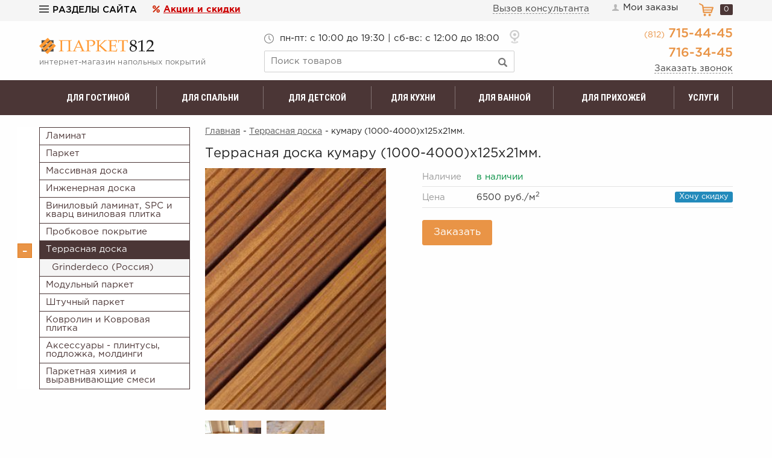

--- FILE ---
content_type: text/html; charset=UTF-8
request_url: https://parket812.ru/market/terrasnaja-doska/terrasnaja-doska-magestik-floor-kumaru-1000-4000h125h21mm
body_size: 19833
content:
<!DOCTYPE html>
<html lang="ru">
<head>
    <meta charset="UTF-8">
    <title>Террасная доска Magestik Floor кумару купить в СПб / Террасная доска | «Паркет812»</title>
    <meta name="description" content="Террасная доска Magestik Floor (Португалия) кумару купить в СПб | «Паркет812»">
    <meta name="keywords" content="кумару (1000-4000)х125х21мм.">
    <meta http-equiv="X-UA-Compatible" content="IE=edge">
    <meta name="viewport" content="width=device-width, initial-scale=1, minimum-scale=1, maximum-scale=1, user-scalable=0" />
    <base href="https://parket812.ru/templates/businessimage/">
    <meta name="yandex-verification" content="7435716acb59e49e" />
    <meta name="yandex-verification" content="535f0415874957e1" />
    <meta name="google-site-verification" content="MTRnUrnjAOgZs_so0G2sv6P5u31e4cfFQLcjaTrCUpg" />
    <link href="https://fonts.googleapis.com/css?family=Roboto+Condensed:400,700&amp;subset=cyrillic-ext" rel="stylesheet">
    <link rel="stylesheet" href="_css/reset.css">
    <link rel="stylesheet" href="_css/fonts.css">
    <link rel="stylesheet" href="_css/owl.carousel.min.css">
    <link rel="stylesheet" href="_css/owl.theme.default.min.css">
            <link href="_css/blueimp-gallery.min.css" rel="stylesheet">
        <link rel="stylesheet" href="_css/style2.css?1651143737">
    <link rel="stylesheet" href="_css/adaptive1.css?1553785122">
        <link rel="shortcut icon" href="/uploads/images/fvn.png" type="image/x-icon">
    <script src='https://www.google.com/recaptcha/api.js'></script>
	<script src="//code-ya.jivosite.com/widget/mpTyKJyzeS" async></script> 
<script>var min_sum = 10000</script></head>

<body  >
    <div class="allwrapper">
        <header>
            		<div class="head-first">
			<div class="wrapall">
				<div class="head-left">
					<button class="btn-site-menu"><i></i>Разделы сайта</button>
					<ul class="site-menu">
						
<li>
	<a href="https://parket812.ru">Главная</a>
	</li>
<li>
	<a href="https://parket812.ru/o-kompanii">О компании</a>
	</li>
<li>
	<a href="https://parket812.ru/aktsii">Акции</a>
	</li>
<li>
	<a href="https://parket812.ru/oplata">Оплата</a>
	</li>
<li>
	<a href="https://parket812.ru/dostavka">Доставка</a>
	</li>
<li>
	<a href="https://parket812.ru/vozvrat-tovara">Возврат</a>
	</li>
<li>
	<a href="https://parket812.ru/feedback">Контакты</a>
	</li>
					</ul>
				</div>
				<a href="/market/offers" class="link-discount">Акции и скидки</a>
				<div class="head-right">
					<button data-target="consultme" data-recaptcha="recaptcha-consult" class="btn-popup btn-consult">Вызов консультанта</button>
					<a href="/auth/login" class="link-login"><i></i>Мои заказы</a>
					<span class="cart-block"><span class="cart-amount">0</span></span>
				</div>
				<div class="clear"></div>
			</div>
		</div>
		<div class="head-second">
			<div class="wrapall head-table">
				<div class="logo-block head-cell">
											<a href="/" class="hlogo"><img src="img/p812_logo.svg" alt="Паркет812 - магазин напольных покрытий в Санкт-Петербурге (СПб)" data-pin-nopin="true"></a>
										<p class="hslogan">интернет-магазин напольных покрытий</p>
				</div>
				<div class="search-block head-cell">
					<p class="h-times">
						<span>пн-пт: c 10:00 до 19:30 | сб-вс: с 12:00 до 18:00</span>
					</p>
					<a href="/feedback" class="ico-address">
						<span class="showaddress">Санкт-Петербург, Богатырский проспект, д. 14, ТК Интерио (открыт с 11:00), секц. 214</span>
					</a>
					<form action="/market/search" method="get" class="search-form">
						<div class="search-wrap">
							<input name="text" class="search" type="text" placeholder="Поиск товаров" value="" />
							<input type="submit" value="" class="btn-search-submit" />
						</div>
					</form>
				</div>
				<div class="contact-block head-cell">
					<div class="h-phones">
						<p><span>(812)</span> 715-44-45</p>
						<p>716-34-45</p>
					</div>
					<button data-target="callme" data-recaptcha="recaptcha-callback" class="btn-popup">Заказать звонок</button>
				</div>
			</div>
		</div>
				
		<div class="category_menu">
			<div class="wrapall">
				<ul class="cat-menu">
											<li class="cat-menu-cell"><a href="/market/dlya-gostinoy">Для гостиной</a>
							<ul class="submenu">
																	<li><a href="/market/dlya-gostinoy/laminat">Ламинат</a></li>
																	<li><a href="/market/dlya-gostinoy/parket">Паркет</a></li>
																	<li><a href="/market/dlya-gostinoy/plitka">Плитка ПВХ</a></li>
																	<li><a href="/market/dlya-gostinoy/probkovoe-pokrytie">Пробковое покрытие</a></li>
																	<li><a href="/market/dlya-gostinoy/massivnaya-doska">Массивная доска</a></li>
																	<li><a href="/market/dlya-gostinoy/modulnyy-parket">Модульный паркет</a></li>
															</ul>
						</li>
											<li class="cat-menu-cell"><a href="/market/dlya-spalni">Для спальни</a>
							<ul class="submenu">
																	<li><a href="/market/dlya-spalni/laminat">Ламинат</a></li>
																	<li><a href="/market/dlya-spalni/parket">Паркет</a></li>
																	<li><a href="/market/dlya-spalni/probkovoe-pokrytie">Пробковое покрытие</a></li>
																	<li><a href="/market/dlya-spalni/massivnaya-doska">Массивная доска</a></li>
																	<li><a href="/market/dlya-spalni/modulnyy-parket">Модульный паркет</a></li>
															</ul>
						</li>
											<li class="cat-menu-cell"><a href="/market/dlya-detskoy">Для детской</a>
							<ul class="submenu">
																	<li><a href="/market/dlya-detskoy/laminat">Ламинат</a></li>
																	<li><a href="/market/dlya-detskoy/parket">Паркет</a></li>
																	<li><a href="/market/dlya-detskoy/probkovoe-pokrytie">Пробковое покрытие</a></li>
																	<li><a href="/market/dlya-detskoy/massivnaya-doska">Массивная доска</a></li>
																	<li><a href="/market/dlya-detskoy/plitka">Плитка ПВХ или виниловый ламинат</a></li>
															</ul>
						</li>
											<li class="cat-menu-cell"><a href="/market/dlya-kuhni">Для кухни</a>
							<ul class="submenu">
																	<li><a href="/market/dlya-kuhni/laminat">Ламинат</a></li>
																	<li><a href="/market/dlya-kuhni/probkovoe-pokrytie">Пробковое покрытие</a></li>
																	<li><a href="/market/dlya-kuhni/plitka">Плитка ПВХ</a></li>
															</ul>
						</li>
											<li class="cat-menu-cell"><a href="/market/dlya-vannoy">Для ванной</a>
							<ul class="submenu">
																	<li><a href="/market/dlya-vannoy/plitka">Плитка ПВХ</a></li>
																	<li><a href="/market/dlya-vannoy/laminat">Ламинат</a></li>
															</ul>
						</li>
											<li class="cat-menu-cell"><a href="/market/dlya-prihojey">Для прихожей</a>
							<ul class="submenu">
																	<li><a href="/market/dlya-prihojey/laminat">Ламинат</a></li>
																	<li><a href="/market/dlya-prihojey/probkovoe-pokrytie">Пробковое покрытие</a></li>
																	<li><a href="/market/dlya-prihojey/plitka">Плитка</a></li>
															</ul>
						</li>
										<li class="cat-menu-cell"><a href="/uslugi">Услуги</a></li>
				</ul>
			</div>
		</div>
	        </header>

                    <div class="wrapall ">
                <div class="bodypage">
                                            <div class="bodyleft">
			<ul class="cat">
		<li >
	<i></i>
	<a href="/market/laminat">Ламинат</a>
<ul class="cat-level-1"><li >
		<i></i>
			<a href="/market/laminat/agt-turciya">AGT Турция</a>
	<ul class="cat-level-2"><li >
	<a href="/market/laminat/agt-turciya/effect-elegance">EFFECT ELEGANCE 33 кл. 12 мм.</a>
</li><li >
	<a href="/market/laminat/agt-turciya/effect-328">Effect 32 кл. 8 мм. и 33 кл. 8 мм</a>
</li><li >
	<a href="/market/laminat/agt-turciya/marco-polo-premium">Marco Polo Premium</a>
</li></ul></li><li >
		<i></i>
			<a href="/market/laminat/aberhof">Aberhof</a>
	<ul class="cat-level-2"><li >
	<a href="/market/laminat/aberhof/cruise-33kl-8mm">Cruise 33кл, 8мм.</a>
</li><li >
	<a href="/market/laminat/aberhof/storm-33-kl-8-mm">Storm 33 кл., 8 мм., фаска</a>
</li><li >
	<a href="/market/laminat/aberhof/tornado-33-kl-8-mm">Tornado 33 кл., 8 мм.</a>
</li></ul></li><li >
		<i></i>
			<a href="/market/laminat/alloc">Alloc Норвегия</a>
	<ul class="cat-level-2"><li >
	<a href="/market/laminat/alloc/commercial-stone">Commercial Stone 34 кл.</a>
</li><li >
	<a href="/market/laminat/alloc/original">Original/Commercial 34 кл.</a>
</li><li >
	<a href="/market/laminat/alloc/aksessuary-alloc">Аксессуары</a>
</li></ul></li><li >
		<i></i>
			<a href="/market/laminat/epi-epiaj">Alsafloor (EPI) Франция</a>
	<ul class="cat-level-2"><li >
	<a href="/market/laminat/epi-epiaj/creative-baton-rompuherringbone">CREATIVE Baton Rompu/Herringbone - венгерская елка 33 кл., 12 мм</a>
</li><li >
	<a href="/market/laminat/epi-epiaj/forte">Forte 33 класс</a>
</li><li >
	<a href="/market/laminat/epi-epiaj/osmoze">Osmoze и Osmoze Medium 33 класс</a>
</li><li >
	<a href="/market/laminat/epi-epiaj/solid-medium-33-klass">Solid Medium 33 класс</a>
</li><li >
	<a href="/market/laminat/epi-epiaj/solid-plus">Solid Plus 33 класс</a>
</li><li >
	<a href="/market/laminat/epi-epiaj/strong-33-klass">Strong/Solid 33 класс</a>
</li><li >
	<a href="/market/laminat/epi-epiaj/aksessuary">Аксессуары</a>
</li></ul></li><li >
			<a href="/market/laminat/amadei">Amadei</a>
	</li><li >
			<a href="/market/laminat/arteo">Arteo Германия</a>
	</li><li >
		<i></i>
			<a href="/market/laminat/balterio">Balterio Бельгия</a>
	<ul class="cat-level-2"><li >
	<a href="/market/laminat/balterio/impressio">Impressio 32кл.</a>
</li><li >
	<a href="/market/laminat/balterio/tradition-quattro">Quattro Plus</a>
</li><li >
	<a href="/market/laminat/balterio/stretto">Stretto 32 кл. и Restretto</a>
</li><li >
	<a href="/market/laminat/balterio/tradition-elegant">Tradition Elegant и Traditions 32 кл.</a>
</li><li >
	<a href="/market/laminat/balterio/vitality-deluxe-32-kl">Vitality by Balterio</a>
</li><li >
	<a href="/market/laminat/balterio/xperience-4-plus-32-kl">Xperience 4 Plus и Xpressions</a>
</li><li >
	<a href="/market/laminat/balterio/aksessuary-plintus-moldingi">Аксессуары (плинтус, молдинги)</a>
</li></ul></li><li >
		<i></i>
			<a href="/market/laminat/berryalloc">Berry Alloc  Бельгия</a>
	<ul class="cat-level-2"><li >
	<a href="/market/laminat/berryalloc/chateau-vengerskaya-elochka">Chateau венгерская елочка</a>
</li><li >
	<a href="/market/laminat/berryalloc/chic-32-kl-faska">Chic и Finesse 32 кл., фаска</a>
</li><li >
	<a href="/market/laminat/berryalloc/elegance-32kl">Elegance 32кл.</a>
</li><li >
	<a href="/market/laminat/berryalloc/empire-33-kl">Empire и Eternity 33 кл.</a>
</li><li >
	<a href="/market/laminat/berryalloc/aksessuary_91">Аксессуары</a>
</li></ul></li><li >
		<i></i>
			<a href="/market/laminat/clix-floor-by-unilin-quick-step">By Unilin (Quick Step and Pergo)</a>
	<ul class="cat-level-2"><li >
	<a href="/market/laminat/clix-floor-by-unilin-quick-step/extra-i-intense-33-kl-8-mm">Ideal Enigma, Loc Floor Plus and Fancy</a>
</li></ul></li><li >
			<a href="/market/laminat/camsan-turciya">Camsan (Турция)</a>
	</li><li >
		<i></i>
			<a href="/market/laminat/classen-">Classen Германия</a>
	<ul class="cat-level-2"><li >
	<a href="/market/laminat/classen-/ambience-ekstra-vlagostoykiy">Ambience WR экстра влагостойкий</a>
</li><li >
	<a href="/market/laminat/classen-/casa-energy-wr">Casa Energy WR</a>
</li><li >
	<a href="/market/laminat/classen-/cottage-4v-33-kl-faska">Charm/Brush/Legend 33 кл., фаска</a>
</li><li >
	<a href="/market/laminat/classen-/discovery-4v-32-kl-faska">Discovery и Villa 4V 32 кл., фаска</a>
</li><li >
	<a href="/market/laminat/classen-/napoli">Emotions WR</a>
</li><li >
	<a href="/market/laminat/classen-/euphoria-33-kl">Euphoria 33 кл.</a>
</li><li >
	<a href="/market/laminat/classen-/extravagant-dynamic-32-kl-faska">Expedition 4V WR 33 класс экстра влагостойкий</a>
</li><li >
	<a href="/market/laminat/classen-/extreme-33-kl-12-mm">Extreme 33 кл. 12 мм.</a>
</li><li >
	<a href="/market/laminat/classen-/harmony-forte-33-kl">Harmony Forte и Choice 33 кл.</a>
</li><li >
	<a href="/market/laminat/classen-/impression-4v-33-kl-faska">Impression и Voque 4V 33 кл., фаска</a>
</li><li >
	<a href="/market/laminat/classen-/natural-prestige-33-kl-faska">Natural Prestige 33 кл., фаска</a>
</li><li >
	<a href="/market/laminat/classen-/pool-32-i-33-kl">Pool 32 и 33 кл. + WR 8-32 4 V</a>
</li><li >
	<a href="/market/laminat/classen-/pride-33-kl">Pride 33 кл.</a>
</li><li >
	<a href="/market/laminat/classen-/rancho-4v-33-klass-faska">Rancho 4V 33 класс, фаска</a>
</li><li >
	<a href="/market/laminat/classen-/sensa-cosmopolitan">Sensa Cosmopolitan</a>
</li><li >
	<a href="/market/laminat/classen-/life">Sensa Mystery 33 кл., 10 мм., фаска</a>
</li><li >
	<a href="/market/laminat/classen-/sensa-naturals-wr">Sensa Naturals WR</a>
</li><li >
	<a href="/market/laminat/classen-/ville-vengerskaya-elochka">Ville венгерская елочка</a>
</li><li >
	<a href="/market/laminat/classen-/visio-grande-pod-kamen">Visio Grande под камень</a>
</li><li >
	<a href="/market/laminat/classen-/aksessuary-plintusy">Аксессуары (плинтусы) Classen</a>
</li><li >
	<a href="/market/laminat/classen-/rasprodaja-ostatkov-classen">Распродажа Classen</a>
</li></ul></li><li >
		<i></i>
			<a href="/market/laminat/egger">Egger Германия</a>
	<ul class="cat-level-2"><li >
	<a href="/market/laminat/egger/aqua-32-kl-faska">Aqua+ 32 кл., фаска</a>
</li><li >
	<a href="/market/laminat/egger/universal">Classic 32 кл. - Россия</a>
</li><li >
	<a href="/market/laminat/egger/business">Classic 33 кл., 12 мм. - Россия</a>
</li><li >
	<a href="/market/laminat/egger/gagarin">Classic 33 кл. - Россия</a>
</li><li >
	<a href="/market/laminat/egger/medium-32-kl-10-mm-faska">Classic и Medium 10 мм., фаска</a>
</li><li >
	<a href="/market/laminat/egger/modern-kingsize">Kingsize и Aqua+ 32 кл.</a>
</li><li >
	<a href="/market/laminat/egger/large-32-kl">Large 32/33 кл. - Россия</a>
</li><li >
	<a href="/market/laminat/egger/viva-pronto">Viva, Pronto</a>
</li></ul></li><li >
			<a href="/market/laminat/eversense-rossiya">EverSense Россия</a>
	</li><li >
		<i></i>
			<a href="/market/laminat/falquon-germaniya">Falquon Германия</a>
	<ul class="cat-level-2"><li >
	<a href="/market/laminat/falquon-germaniya/blue-line-classic">Blue Line Classic</a>
</li></ul></li><li >
		<i></i>
			<a href="/market/laminat/floorway">FloorWay</a>
	<ul class="cat-level-2"><li >
	<a href="/market/laminat/floorway/prestige-33-kl-12-mm-faska">Prestige 33 кл., 12 мм, фаска</a>
</li><li >
	<a href="/market/laminat/floorway/plintus-mdf-floorway">Плинтус МДФ FloorWay</a>
</li></ul></li><li >
		<i></i>
			<a href="/market/laminat/floorwood">Floorwood Германия-Франция</a>
	<ul class="cat-level-2"><li >
	<a href="/market/laminat/floorwood/brilliance-32-kl-8-mm">Brilliance 33 кл., 8 мм.</a>
</li><li >
	<a href="/market/laminat/floorwood/epica-33-kl-8-mm">Epica 33 кл., 8 мм.</a>
</li><li >
	<a href="/market/laminat/floorwood/estet-33-kl-12-mm-faska">Estet 33 кл., 12 мм., фаска</a>
</li><li >
	<a href="/market/laminat/floorwood/expert-34kl-8-mm-faska">Expert 34 кл., 8 мм., фаска</a>
</li><li >
	<a href="/market/laminat/floorwood/maxima-34-kl-19612-mm">Maxima 34 кл., 196*12 мм.</a>
</li><li >
	<a href="/market/laminat/floorwood/renaissance-33-kl-8mm">Megapolis 34 кл., 12 мм.</a>
</li><li >
	<a href="/market/laminat/floorwood/optimum-33-kl-8-mm">Optimum/Optimum 4V, 33 кл., 8 мм.</a>
</li><li >
	<a href="/market/laminat/floorwood/palazzo-33-kl-pod-elku">Palazzo 33 кл., 8 мм. под елку</a>
</li><li >
	<a href="/market/laminat/floorwood/palazzo-34-kl-8-mm">Palazzo 34 кл., 8 мм.</a>
</li><li >
	<a href="/market/laminat/floorwood/paradigma-12-mm">Paradigma 12 мм.</a>
</li><li >
	<a href="/market/laminat/floorwood/profile-33-kl-8-mm">Profile, Phantom и Artego 33 кл., 8 мм.</a>
</li><li >
	<a href="/market/laminat/floorwood/respect-33-kl-8-mm">Respect 33 кл., 8 мм.</a>
</li><li >
	<a href="/market/laminat/floorwood/serious-34-kl-12-mm">Serious 34 кл., 12 мм.</a>
</li></ul></li><li >
		<i></i>
			<a href="/market/laminat/kastamonu-floorpan">Kastamonu Floorpan Татарстан</a>
	<ul class="cat-level-2"><li >
	<a href="/market/laminat/kastamonu-floorpan/black-33-kl-faska">Black 33 кл., фаска</a>
</li><li >
	<a href="/market/laminat/kastamonu-floorpan/blue-33-kl-faska">Blue 33 кл., Cherry 33 кл., фаска</a>
</li><li >
	<a href="/market/laminat/kastamonu-floorpan/la-moena">La Moena 33 кл.</a>
</li><li >
	<a href="/market/laminat/kastamonu-floorpan/marsala-33-kl-8-mm">Marsala 33 кл., 8 мм.</a>
</li><li >
	<a href="/market/laminat/kastamonu-floorpan/nanoclick">Nanoclick</a>
</li><li >
	<a href="/market/laminat/kastamonu-floorpan/orange-i-brown-32-kl-8-mm-faska">Orange и Brown 32 кл., 8 мм., фаска</a>
</li><li >
	<a href="/market/laminat/kastamonu-floorpan/red-32-kl">Red 32 кл. и Green 31 кл.</a>
</li><li >
	<a href="/market/laminat/kastamonu-floorpan/ruby-33-kl-12-mm-faska">Ruby 33 кл., 12 мм., фаска</a>
</li><li >
	<a href="/market/laminat/kastamonu-floorpan/sunfloor-1233">SunFloor 12/33, 8/33 и 8/32</a>
</li><li >
	<a href="/market/laminat/kastamonu-floorpan/violet-33-kl-10-mm">Violet 33 кл., 10 мм.</a>
</li><li >
	<a href="/market/laminat/kastamonu-floorpan/yellow-32-kl">Yellow 32 кл. и Grey 32 кл</a>
</li></ul></li><li >
		<i></i>
			<a href="/market/laminat/kronotex">Krono Tex Германия</a>
	<ul class="cat-level-2"><li >
	<a href="/market/laminat/kronotex/robusto">Robusto 33кл., фаска</a>
</li><li >
	<a href="/market/laminat/kronotex/super-solid-33kl">Super Solid 33кл., фаска</a>
</li></ul></li><li >
		<i></i>
			<a href="/market/laminat/kronoflooring">Kronoflooring Германия</a>
	<ul class="cat-level-2"><li >
	<a href="/market/laminat/kronoflooring/mystule-myart-33-kl-12-mm">MyStyle MyArt 33 кл., 12 мм.</a>
</li></ul></li><li >
			<a href="/market/laminat/kronopol-polsha">Kronopol Польша</a>
	</li><li >
		<i></i>
			<a href="/market/laminat/kronospan">Kronospan Россия-Германия</a>
	<ul class="cat-level-2"><li >
	<a href="/market/laminat/kronospan/castello">Castello и VarioStep Classic 32 кл.</a>
</li><li >
	<a href="/market/laminat/kronospan/floordreams-vario-33-kl-12-mm">FloorDreams Vario 33 кл. 12 мм.</a>
</li><li >
	<a href="/market/laminat/kronospan/forte-classic-i-super-natural-classic-33-kl">Forte Classic и Super Natural Classic 33 кл</a>
</li><li >
	<a href="/market/laminat/kronospan/komfort">Vintage Classic 33 кл. 10 мм.</a>
</li><li >
	<a href="/market/laminat/kronospan/x-way-multiformat-elochka">X-Way мультиформат (елочка)</a>
</li></ul></li><li >
			<a href="/market/laminat/kronostar">Kronostar Россия</a>
	</li><li >
			<a href="/market/laminat/mostfloor-provence">MostFloor Provence</a>
	</li><li >
		<i></i>
			<a href="/market/laminat/sinteros">Sinteros Россия</a>
	<ul class="cat-level-2"><li >
	<a href="/market/laminat/sinteros/bogatyr">Богатырь 33 класс</a>
</li></ul></li><li >
		<i></i>
			<a href="/market/laminat/swiss-krono-shveycariya">Swiss Krono Tex Швейцария-Германия</a>
	<ul class="cat-level-2"><li >
	<a href="/market/laminat/swiss-krono-shveycariya/eurowood">EuroWood</a>
</li><li >
	<a href="/market/laminat/swiss-krono-shveycariya/swiss-krono-tex-herringbone-elochka">Swiss Krono Tex HERRINGBONE елочка</a>
</li></ul></li><li >
			<a href="/market/laminat/taiga-rossiya">Taiga Россия</a>
	</li><li >
		<i></i>
			<a href="/market/laminat/tarkett">Tarkett Германия-Россия</a>
	<ul class="cat-level-2"><li >
	<a href="/market/laminat/tarkett/artisan-33-kl">Artisan 33 кл.</a>
</li><li >
	<a href="/market/laminat/tarkett/ballet-33-klass">Ballet 33 класс</a>
</li><li >
	<a href="/market/laminat/tarkett/boheme">Boheme 33 кл</a>
</li><li >
	<a href="/market/laminat/tarkett/celebration-33-kl-12-mm">Celebration 33 кл., 12 мм.</a>
</li><li >
	<a href="/market/laminat/tarkett/cinema-32-klass">Cinema 32 класс</a>
</li><li >
	<a href="/market/laminat/tarkett/cruise-32-kl-8-mm">Cruise 32 кл., 8 мм.</a>
</li><li >
	<a href="/market/laminat/tarkett/dynasty-33-kl-12-mm">Dynasty 33 кл., 12 мм.</a>
</li><li >
	<a href="/market/laminat/tarkett/estetica-33-kl">Estetica 33 класс</a>
</li><li >
	<a href="/market/laminat/tarkett/gallery-33-kl-faska">Gallery 33 кл., фаска</a>
</li><li >
	<a href="/market/laminat/tarkett/holiday-32-kl">Holiday 32 кл.</a>
</li><li >
	<a href="/market/laminat/tarkett/imperator-33-kl">Imperator 33 кл.</a>
</li><li >
	<a href="/market/laminat/tarkett/navigator-">Navigator 33 кл., 12 мм.</a>
</li><li >
	<a href="/market/laminat/tarkett/orchestra">ORCHESTRA</a>
</li><li >
	<a href="/market/laminat/tarkett/pilot-33-kl">Pilot 33 кл., фаска</a>
</li><li >
	<a href="/market/laminat/tarkett/poem-33-kl-10-mm">Poem 33+ кл., 10 мм.</a>
</li><li >
	<a href="/market/laminat/tarkett/riviera-33-klass">Riviera 33 класс</a>
</li><li >
	<a href="/market/laminat/tarkett/germany-32-klass">Sommer Germany 32 класс</a>
</li><li >
	<a href="/market/laminat/tarkett/vintage">Trophy 33 кл., фаска</a>
</li><li >
	<a href="/market/laminat/tarkett/universe-33-kl-14-mm">Universe 33 кл., 14 мм.!</a>
</li><li >
	<a href="/market/laminat/tarkett/vernissage-33-kl-12-mm">Vernissage 33 кл., 12 мм.</a>
</li><li >
	<a href="/market/laminat/tarkett/woodstock-premium">Woodstock Family 33 класс</a>
</li></ul></li><li >
			<a href="/market/laminat/timber-rossiya">Timber Россия</a>
	</li><li >
			<a href="/market/laminat/vario-clic">Vario Clic Турция-Венгрия</a>
	</li><li >
			<a href="/market/laminat/westerhof">Westerhof</a>
	</li><li >
			<a href="/market/laminat/magnum-magnum">Woodstyle Китай</a>
	</li><li >
			<a href="/market/laminat/nedorogoj-laminat">Недорогой ламинат</a>
	</li></ul></li><li >
	<i></i>
	<a href="/market/parket">Паркет</a>
<ul class="cat-level-1"><li >
		<i></i>
			<a href="/market/parket/amberwood-ambervud_bc">Amberwood Россия</a>
	<ul class="cat-level-2"><li >
	<a href="/market/parket/amberwood-ambervud_bc/kollekcija-avangard-148-mm">коллекция Авангард *148 мм.</a>
</li><li >
	<a href="/market/parket/amberwood-ambervud_bc/kollekcija-klassika">коллекция Классика *189 мм. и 125 мм.</a>
</li><li >
	<a href="/market/parket/amberwood-ambervud_bc/shirina-doski-148-mm">коллекция Фьюжн *148 мм. и Ретро трехполосная</a>
</li></ul></li><li >
		<i></i>
			<a href="/market/parket/barlinek-barlinek">Barlinek Польша-Украина</a>
	<ul class="cat-level-2"><li >
	<a href="/market/parket/barlinek-barlinek/diana-forest">Diana Forest</a>
</li><li >
	<a href="/market/parket/barlinek-barlinek/molti-decor-line-tonirovannyj-trehpolosnyj">Molti Decor Line тонированный трехполосный</a>
</li><li >
	<a href="/market/parket/barlinek-barlinek/molti-trehpolosnaja">Molti Life Line классический трехполосный</a>
</li><li >
	<a href="/market/parket/barlinek-barlinek/pure-classico-line-elka-vengerskaya">Pure Classico Line Елка Венгерская</a>
</li><li >
	<a href="/market/parket/barlinek-barlinek/odnopolosnaja_fz">Pure Line Grande и Medio однополосный</a>
</li><li >
	<a href="/market/parket/barlinek-barlinek/decor-line-piccolo">Pure Line Piccolo однополосный</a>
</li><li >
	<a href="/market/parket/barlinek-barlinek/pure-vintage">Pure Vintage</a>
</li><li >
	<a href="/market/parket/barlinek-barlinek/tastes-of-life-dizajnerskie">Tastes of Life - дизайнерские</a>
</li><li >
	<a href="/market/parket/barlinek-barlinek/aksessuary_14">Аксессуары</a>
</li></ul></li><li >
		<i></i>
			<a href="/market/parket/ellett-ellett">Ellett Финляндия</a>
	<ul class="cat-level-2"><li >
	<a href="/market/parket/ellett-ellett/design-collection">design collection</a>
</li><li >
	<a href="/market/parket/ellett-ellett/mansion-collection">mansion collection</a>
</li></ul></li><li >
			<a href="/market/parket/focusfloor-rossiya-finlyandiya">FocusFloor Россия-Финляндия</a>
	</li><li >
		<i></i>
			<a href="/market/parket/grabo-jive">Grabo Jive Венгрия</a>
	<ul class="cat-level-2"><li >
	<a href="/market/parket/grabo-jive/3-h-polosnaja_sm">3-х полосная</a>
</li><li >
	<a href="/market/parket/grabo-jive/3-h-polosnaja-viking">3-х полосная Викинг</a>
</li></ul></li><li >
		<i></i>
			<a href="/market/parket/karelia">Karelia Финляндия-Россия</a>
	<ul class="cat-level-2"><li >
	<a href="/market/parket/karelia/dawn-svetlyj-ottenki">Dawn - светлые оттенки</a>
</li><li >
	<a href="/market/parket/karelia/earth-ekzoticheskie">Earth - экзотические оттенки</a>
</li><li >
	<a href="/market/parket/karelia/essence---izyashchnyy-format">Essence - изящный формат</a>
</li><li >
	<a href="/market/parket/karelia/idillic-spirit-new">Idyllic spirit - яркие оттенки</a>
</li><li >
	<a href="/market/parket/karelia/impressio-odnopolosnaja">Impressio - средние оттенки</a>
</li><li >
	<a href="/market/parket/karelia/libra-naturalnye-ottenki">Libra - натуральные оттенки</a>
</li><li >
	<a href="/market/parket/karelia/light-lajt">Light - белые оттенки</a>
</li><li >
	<a href="/market/parket/karelia/midnight-temnyj-ottenki">Midnight - темные оттенки</a>
</li><li >
	<a href="/market/parket/karelia/polar-svetlyj-jasen-i-buk">Polar - светлые ясень и бук</a>
</li><li >
	<a href="/market/parket/karelia/saima-sajma">Saima (сайма)</a>
</li><li >
	<a href="/market/parket/karelia/story-stori">Spice - коричневые оттенки</a>
</li><li >
	<a href="/market/parket/karelia/urbansoul-odnopol">Urban Soul - авангардные оттенки</a>
</li><li >
	<i></i>
	<a href="/market/parket/karelia/1-o-polosnaja">однополосная</a>
<ul class="cat-level-3"><li >
	<a href="/market/parket/karelia/1-o-polosnaja/138mm">*138мм.</a>
</li></ul></li><li >
	<a href="/market/parket/karelia/plintus-karelia">плинтус Karelia</a>
</li></ul></li><li >
		<i></i>
			<a href="/market/parket/old-wood-old-vud">Old Wood Польша</a>
	<ul class="cat-level-2"></ul></li><li >
		<i></i>
			<a href="/market/parket/parla-parla">Parla Финляндия</a>
	<ul class="cat-level-2"><li >
	<a href="/market/parket/parla-parla/odnopolosnaja_sn">однополосная</a>
</li><li >
	<a href="/market/parket/parla-parla/trehpolosnaja_s4">трехполосная</a>
</li></ul></li><li >
		<i></i>
			<a href="/market/parket/polarwood">Polarwood Россия</a>
	<ul class="cat-level-2"><li >
	<a href="/market/parket/polarwood/elegance-collection">Elegance Collection</a>
</li><li >
	<a href="/market/parket/polarwood/space-trehpolosnaja">SPACE масло</a>
</li><li >
	<a href="/market/parket/polarwood/aksessuary">Аксессуары</a>
</li><li >
	<a href="/market/parket/polarwood/odnopolosnaja_ff">однополосный</a>
</li><li >
	<a href="/market/parket/polarwood/trehpolosnaja_12">трехполосный</a>
</li></ul></li><li >
			<a href="/market/parket/quartz-parquet">Quartz Parquet</a>
	</li><li >
		<i></i>
			<a href="/market/parket/sinteros_jd">Sinteros и Sommer Сербия-Россия</a>
	<ul class="cat-level-2"><li >
	<a href="/market/parket/sinteros_jd/evroparket">Европаркет и KONSTRUKTOR</a>
</li><li >
	<a href="/market/parket/sinteros_jd/evroplank">Европланк</a>
</li></ul></li><li >
		<i></i>
			<a href="/market/parket/tarkett_1a">Tarkett Сербия-Россия</a>
	<ul class="cat-level-2"><li >
	<a href="/market/parket/tarkett_1a/rumba-odnopolosnaja">Rumba однополосная</a>
</li><li >
	<a href="/market/parket/tarkett_1a/tarkett-kollekcija-salsa">Salsa 3-х полосная</a>
</li><li >
	<a href="/market/parket/tarkett_1a/flamenco-3-h-polosnaja">Salsa Art 3-х полосная</a>
</li><li >
	<a href="/market/parket/tarkett_1a/salsa-premium-3-h-polosnaja">Salsa Premium 3-х полосная</a>
</li><li >
	<a href="/market/parket/tarkett_1a/samba">Samba 3-х полосная</a>
</li><li >
	<a href="/market/parket/tarkett_1a/step-xl-i-l-odnopolosnyy">Step XL и L  однополосный</a>
</li><li >
	<a href="/market/parket/tarkett_1a/tango-art-odnopolosnaja">Tango Art однополосная</a>
</li><li >
	<a href="/market/parket/tarkett_1a/art-odnopolosnaja">Tango однополосная</a>
</li><li >
	<a href="/market/parket/tarkett_1a/timber">Timber и Timber Plank</a>
</li><li >
	<i></i>
	<a href="/market/parket/tarkett_1a/plintus-tarkett">Плинтус Tarkett</a>
<ul class="cat-level-3"><li >
	<a href="/market/parket/tarkett_1a/plintus-tarkett/plintus-tarkett-flamenco-8022mm">Плинтус Tarkett Flamenco 80*20мм.</a>
</li><li >
	<a href="/market/parket/tarkett_1a/plintus-tarkett/plintus-tarkett-salsa-6023mm">Плинтус Tarkett Salsa 60*23мм. и 60*16 мм.</a>
</li><li >
	<a href="/market/parket/tarkett_1a/plintus-tarkett/plintus-tarkett-tango-8020mm">Плинтус Tarkett Tango 80*20мм.</a>
</li><li >
	<a href="/market/parket/tarkett_1a/plintus-tarkett/plintus-tarkett-tango-art-8020mm">Плинтус Tarkett Tango Art 80*20мм.</a>
</li></ul></li></ul></li><li >
		<i></i>
			<a href="/market/parket/upofloor-">Upofloor Финляндия-Россия</a>
	<ul class="cat-level-2"><li >
	<a href="/market/parket/upofloor-/trehpolosnaja">трехполосный</a>
</li></ul></li><li >
		<i></i>
			<a href="/market/parket/wood-bee-vud-bi">Wood Bee Голландия-Китай</a>
	<ul class="cat-level-2"><li >
	<i></i>
	<a href="/market/parket/wood-bee-vud-bi/odnopolosnaja-">однополосная </a>
<ul class="cat-level-3"><li >
	<a href="/market/parket/wood-bee-vud-bi/odnopolosnaja-/classik">classik</a>
</li></ul></li><li >
	<a href="/market/parket/wood-bee-vud-bi/trehpolosnaja_uo">трехполосная</a>
</li></ul></li></ul></li><li >
	<i></i>
	<a href="/market/massivnaja-doska_oa">Массивная доска</a>
<ul class="cat-level-1"><li >
		<i></i>
			<a href="/market/massivnaja-doska_oa/amberwood-ambervud">Amber Wood Россия</a>
	<ul class="cat-level-2"><li >
	<a href="/market/massivnaja-doska_oa/amberwood-ambervud/kollekcija-mramornaja">коллекция Мраморная - снимается с производства!</a>
</li><li >
	<a href="/market/massivnaja-doska_oa/amberwood-ambervud/kollekcija-nefritovaja">коллекция Нефритовая</a>
</li><li >
	<i></i>
	<a href="/market/massivnaja-doska_oa/amberwood-ambervud/kollekcija-jantarnaja">коллекция Янтарная</a>
<ul class="cat-level-3"><li >
	<a href="/market/massivnaja-doska_oa/amberwood-ambervud/kollekcija-jantarnaja/dub_ak">дуб</a>
<ul><li >
	<a href="/market/massivnaja-doska_oa/amberwood-ambervud/kollekcija-jantarnaja/dub_ak/90012018mm">300-1800*120*18мм.</a>
</li></ul></li><li >
	<a href="/market/massivnaja-doska_oa/amberwood-ambervud/kollekcija-jantarnaja/jasen">ясень</a>
<ul><li >
	<a href="/market/massivnaja-doska_oa/amberwood-ambervud/kollekcija-jantarnaja/jasen/90012018mm_3e">300-1800*120*18мм.</a>
</li></ul></li></ul></li></ul></li><li >
		<i></i>
			<a href="/market/massivnaja-doska_oa/magestik-floor">Magestik Floor Голландия</a>
	<ul class="cat-level-2"><li >
	<i></i>
	<a href="/market/massivnaja-doska_oa/magestik-floor/dub">дуб</a>
<ul class="cat-level-3"><li >
	<a href="/market/massivnaja-doska_oa/magestik-floor/dub/dub-125mm">дуб *125мм.</a>
</li><li >
	<a href="/market/massivnaja-doska_oa/magestik-floor/dub/dub-150mm">дуб *150мм.</a>
</li></ul></li><li >
	<i></i>
	<a href="/market/massivnaja-doska_oa/magestik-floor/ekzotik">экзотик</a>
<ul class="cat-level-3"><li >
	<a href="/market/massivnaja-doska_oa/magestik-floor/ekzotik/bambuk">бамбук</a>
</li><li >
	<a href="/market/massivnaja-doska_oa/magestik-floor/ekzotik/bereza-chernaja">береза черная</a>
</li><li >
	<a href="/market/massivnaja-doska_oa/magestik-floor/ekzotik/zebrano-selekt">зебрано селект</a>
</li><li >
	<a href="/market/massivnaja-doska_oa/magestik-floor/ekzotik/ipe">ипе</a>
</li><li >
	<a href="/market/massivnaja-doska_oa/magestik-floor/ekzotik/kempas">кемпас</a>
</li><li >
	<a href="/market/massivnaja-doska_oa/magestik-floor/ekzotik/kumaru">кумару</a>
</li><li >
	<a href="/market/massivnaja-doska_oa/magestik-floor/ekzotik/lapacho">лапачо</a>
</li><li >
	<a href="/market/massivnaja-doska_oa/magestik-floor/ekzotik/merbau">мербау</a>
</li><li >
	<a href="/market/massivnaja-doska_oa/magestik-floor/ekzotik/okan">окан</a>
</li><li >
	<a href="/market/massivnaja-doska_oa/magestik-floor/ekzotik/oreh-amerikanskij">орех американский</a>
</li><li >
	<a href="/market/massivnaja-doska_oa/magestik-floor/ekzotik/palisandr">палисандр</a>
</li><li >
	<a href="/market/massivnaja-doska_oa/magestik-floor/ekzotik/sukupira">сукупира</a>
</li><li >
	<a href="/market/massivnaja-doska_oa/magestik-floor/ekzotik/tauari">тауари</a>
</li><li >
	<a href="/market/massivnaja-doska_oa/magestik-floor/ekzotik/tigrovoe-derevo">тигровое дерево</a>
</li><li >
	<a href="/market/massivnaja-doska_oa/magestik-floor/ekzotik/tik">тик</a>
</li><li >
	<a href="/market/massivnaja-doska_oa/magestik-floor/ekzotik/jatoba">ятоба</a>
</li></ul></li></ul></li><li >
			<a href="/market/massivnaja-doska_oa/400-220012020-mm">без покрытия</a>
	</li></ul></li><li >
	<i></i>
	<a href="/market/inzhenernaja-doska">Инженерная доска</a>
<ul class="cat-level-1"><li >
			<a href="/market/inzhenernaja-doska/greenline-art-click-plus">Art Click Plus замковая</a>
	</li><li >
			<a href="/market/inzhenernaja-doska/epi-parquet">EPI Parquet</a>
	</li><li >
			<a href="/market/inzhenernaja-doska/fine-art">Fine Art Floors</a>
	</li><li >
		<i></i>
			<a href="/market/inzhenernaja-doska/hofparkett">HofParkett</a>
	<ul class="cat-level-2"></ul></li><li >
			<a href="/market/inzhenernaja-doska/lab_arte">Lab_Arte</a>
	</li><li >
			<a href="/market/inzhenernaja-doska/living-tree">Living Tree</a>
	</li><li >
			<a href="/market/inzhenernaja-doska/hermitage-ermitazh">Marco Ferutti Hermitage Венгерская елка</a>
	</li><li >
			<a href="/market/inzhenernaja-doska/louvre-luvr">Marco Ferutti Louvre Французская Елка</a>
	</li><li >
			<a href="/market/inzhenernaja-doska/inzhenernaja-zamok">Wood Bee замковая</a>
	</li><li >
			<a href="/market/inzhenernaja-doska/woodstyle-rossiya">WoodStyle (Россия)</a>
	</li><li >
			<a href="/market/inzhenernaja-doska/bez-pokrytija-rossija">Без покрытия (Россия)</a>
	</li></ul></li><li >
	<i></i>
	<a href="/market/plitka-pvh">Виниловый ламинат, SPC и кварц виниловая плитка</a>
<ul class="cat-level-1"><li >
			<a href="/market/plitka-pvh/adelar">Adelar</a>
	</li><li >
		<i></i>
			<a href="/market/plitka-pvh/allure-floor">Allure Floor Китай</a>
	<ul class="cat-level-2"><li >
	<a href="/market/plitka-pvh/allure-floor/american">American</a>
</li><li >
	<a href="/market/plitka-pvh/allure-floor/magellan">Magellan</a>
</li></ul></li><li >
			<a href="/market/plitka-pvh/altastep-rossiya">Alta Step Россия</a>
	</li><li >
			<a href="/market/plitka-pvh/amadei">Amadei Россия-Китай</a>
	</li><li >
			<a href="/market/plitka-pvh/betta-kitay-rossiya">Betta Китай-Россия</a>
	</li><li >
		<i></i>
			<a href="/market/plitka-pvh/bonkeel">Bonkeel</a>
	<ul class="cat-level-2"><li >
	<a href="/market/plitka-pvh/bonkeel/kleevaya-kvarcvinilovaya-plitka">клеевая кварцвиниловая плитка</a>
</li></ul></li><li >
			<a href="/market/plitka-pvh/cm-floor-scandiwood-kitay">CM Floor ScandiWood Китай</a>
	</li><li >
			<a href="/market/plitka-pvh/classen-ceramin">Classen Ceramin Германия</a>
	</li><li >
			<a href="/market/plitka-pvh/cronafloor">CronaFloor Россия</a>
	</li><li >
			<a href="/market/plitka-pvh/dew-rossiya-uzbekistan">DEW Узбекистан</a>
	</li><li >
			<a href="/market/plitka-pvh/egger-germaniya">Egger Германия</a>
	</li><li >
		<i></i>
			<a href="/market/plitka-pvh/refloor-juzhnaja-koreja">Fargo (Refloor/Decoria Южная Корея/Китай)</a>
	<ul class="cat-level-2"><li >
	<a href="/market/plitka-pvh/refloor-juzhnaja-koreja/decoria-mild-tile-4233-kl">Decoria Mild Tile 42/33 кл.</a>
</li><li >
	<i></i>
	<a href="/market/plitka-pvh/refloor-juzhnaja-koreja/decoria-office-tile-4333-kl">Decoria Office Tile 43/33 кл.</a>
<ul class="cat-level-3"><li >
	<a href="/market/plitka-pvh/refloor-juzhnaja-koreja/decoria-office-tile-4333-kl/planka">планка</a>
</li><li >
	<a href="/market/plitka-pvh/refloor-juzhnaja-koreja/decoria-office-tile-4333-kl/kvarcvinilovaja-plitka-pvh-decoria">плитка</a>
</li></ul></li><li >
	<a href="/market/plitka-pvh/refloor-juzhnaja-koreja/fargo">Fargo Click 42/32 кл.</a>
</li><li >
	<a href="/market/plitka-pvh/refloor-juzhnaja-koreja/home-tile-4232-kl">Home Tile 42/32 кл.</a>
</li></ul></li><li >
			<a href="/market/plitka-pvh/fastfloor">FastFloor Россия</a>
	</li><li >
		<i></i>
			<a href="/market/plitka-pvh/finefloor">FineFloor Бельгия</a>
	<ul class="cat-level-2"><li >
	<a href="/market/plitka-pvh/finefloor/eco-click-by-finefloor">Eco Click+ by Finefloor</a>
</li><li >
	<a href="/market/plitka-pvh/finefloor/fineflex-wood">FineFlex Wood и Stone клеевая</a>
</li><li >
	<i></i>
	<a href="/market/plitka-pvh/finefloor/zamkovyj-tip">FineFloor замковая</a>
<ul class="cat-level-3"><li >
	<a href="/market/plitka-pvh/finefloor/zamkovyj-tip/light-new-kollekcija-34-kl">Light NEW коллекция 34 кл.</a>
</li><li >
	<a href="/market/plitka-pvh/finefloor/zamkovyj-tip/rich-">Rich NEW коллекция 43 кл.</a>
</li><li >
	<a href="/market/plitka-pvh/finefloor/zamkovyj-tip/stone-kollekcija-43-kl">Stone NEW коллекция 43 кл.</a>
<ul><li >
	<a href="/market/plitka-pvh/finefloor/zamkovyj-tip/stone-kollekcija-43-kl/sand-new-kollekcija-43-kl">Sand NEW коллекция 43 кл.</a>
</li></ul></li><li >
	<a href="/market/plitka-pvh/finefloor/zamkovyj-tip/strong-new-kollekcija-43-klass">Strong NEW коллекция 43 кл.</a>
</li><li >
	<a href="/market/plitka-pvh/finefloor/zamkovyj-tip/idealnyj-laminat-43-kl">Wood NEW коллекция 43 кл.</a>
</li></ul></li><li >
	<i></i>
	<a href="/market/plitka-pvh/finefloor/kleevoj-tip">FineFloor клеевая</a>
<ul class="cat-level-3"><li >
	<a href="/market/plitka-pvh/finefloor/kleevoj-tip/rich-new-kollekcija-43-kl">Rich коллекция 43 кл.</a>
</li><li >
	<a href="/market/plitka-pvh/finefloor/kleevoj-tip/stone-new-kollekciya-43-kl">Stone NEW коллекция 43 кл.</a>
</li><li >
	<a href="/market/plitka-pvh/finefloor/kleevoj-tip/wood-new-kollekcija-43-kl-">Wood NEW коллекция 43 кл.</a>
</li></ul></li><li >
	<a href="/market/plitka-pvh/finefloor/mib-made-in-belgium-click-click">MIB made in Belgium (Click Click)</a>
</li><li >
	<a href="/market/plitka-pvh/finefloor/plintus-finefloor">Плинтус FineFloor</a>
</li><li >
	<i></i>
	<a href="/market/plitka-pvh/finefloor/snjatye-s-proizvodstva_fh">снятые с производства</a>
<ul class="cat-level-3"><li >
	<a href="/market/plitka-pvh/finefloor/snjatye-s-proizvodstva_fh/stone-new-kollekcija-43-kl">Stone коллекция 43 кл.</a>
</li><li >
	<a href="/market/plitka-pvh/finefloor/snjatye-s-proizvodstva_fh/strong-new-kollekcija-43-kl">Strong NEW коллекция 43 кл.</a>
</li></ul></li></ul></li><li >
		<i></i>
			<a href="/market/plitka-pvh/grabo">Grabo Венгрия</a>
	<ul class="cat-level-2"><li >
	<a href="/market/plitka-pvh/grabo/plank-it---planka">Plank It - планка</a>
</li><li >
	<a href="/market/plitka-pvh/grabo/plank-it---kamen">Plank It - плитка</a>
</li></ul></li><li >
			<a href="/market/plitka-pvh/hoi-lock-flooring">Hoi Lock Flooring</a>
	</li><li >
			<a href="/market/plitka-pvh/homeexpert">HomeExpert Китай</a>
	</li><li >
		<i></i>
			<a href="/market/plitka-pvh/ivc-group">IVC Group Бельгия</a>
	<ul class="cat-level-2"><li >
	<a href="/market/plitka-pvh/ivc-group/kollekciya-divino-45-mm-3342">коллекция Divino 4,5 мм 33/42</a>
</li><li >
	<a href="/market/plitka-pvh/ivc-group/kollekciya-primero-45-mm-2332">коллекция Primero 4,5 мм 23/32</a>
</li></ul></li><li >
		<i></i>
			<a href="/market/plitka-pvh/ivc-moduleo">IVC Moduleo Бельгия</a>
	<ul class="cat-level-2"></ul></li><li >
			<a href="/market/plitka-pvh/kronostep-spc">KronoStep SPC</a>
	</li><li >
			<a href="/market/plitka-pvh/millenium-rockfloor">Millenium RockFloor и WoodRock</a>
	</li><li >
		<i></i>
			<a href="/market/plitka-pvh/pergo-belgiya">Pergo Бельгия</a>
	<ul class="cat-level-2"><li >
	<a href="/market/plitka-pvh/pergo-belgiya/classic-plank">Classic Plank Optimum Click 33 кл.</a>
</li><li >
	<a href="/market/plitka-pvh/pergo-belgiya/modern-plank-optimum-click-33-kl">Modern Plank Optimum Click 33 кл.</a>
</li><li >
	<a href="/market/plitka-pvh/pergo-belgiya/tile-optimum-click-plitka">Tile Optimum Click плитка 33 кл.</a>
</li></ul></li><li >
			<a href="/market/plitka-pvh/respectfloor-kitay">RespectFloor Китай</a>
	</li><li >
			<a href="/market/plitka-pvh/royce">Royce</a>
	</li><li >
			<a href="/market/plitka-pvh/spc-floorwood">SPC Floorwood</a>
	</li><li >
			<a href="/market/plitka-pvh/spc-akvaton-novita">SPC АКВАТОН Novita</a>
	</li><li >
		<i></i>
			<a href="/market/plitka-pvh/tarkett_fx">Tarkett Россия</a>
	<ul class="cat-level-2"><li >
	<a href="/market/plitka-pvh/tarkett_fx/art-vinyl-blues">ART Vinyl Blues</a>
</li><li >
	<a href="/market/plitka-pvh/tarkett_fx/ambient-click-vengerskaya-elochka">Ambient Click венгерская елочка</a>
</li><li >
	<a href="/market/plitka-pvh/tarkett_fx/tarkett-art-vinyl-element-click">Art Vinyl Element Click</a>
</li><li >
	<a href="/market/plitka-pvh/tarkett_fx/art-vinyl-epic">Art Vinyl Epic</a>
</li><li >
	<a href="/market/plitka-pvh/tarkett_fx/artvinyl-glamrock">ArtVinyl GlamRock</a>
</li><li >
	<a href="/market/plitka-pvh/tarkett_fx/art-vinyl-groove">Art Vinyl Groove</a>
</li><li >
	<i></i>
	<a href="/market/plitka-pvh/tarkett_fx/art-vinyl-lounge">Art Vinyl Lounge и Lounge Digi Edition</a>
<ul class="cat-level-3"><li >
	<a href="/market/plitka-pvh/tarkett_fx/art-vinyl-lounge/planka_qs">планка</a>
</li><li >
	<a href="/market/plitka-pvh/tarkett_fx/art-vinyl-lounge/plitka_43">плитка</a>
</li></ul></li><li >
	<i></i>
	<a href="/market/plitka-pvh/tarkett_fx/art-vinyl-new-age">Art Vinyl New Age</a>
<ul class="cat-level-3"><li >
	<a href="/market/plitka-pvh/tarkett_fx/art-vinyl-new-age/planka">планка</a>
</li><li >
	<a href="/market/plitka-pvh/tarkett_fx/art-vinyl-new-age/plitka">плитка</a>
</li></ul></li><li >
	<a href="/market/plitka-pvh/tarkett_fx/tarkett-artvinyl-prime-click">ArtVinyl Prime Click</a>
</li><li >
	<a href="/market/plitka-pvh/tarkett_fx/art-vinyl-rockstars">Art Vinyl RockStars</a>
</li><li >
	<a href="/market/plitka-pvh/tarkett_fx/spc-art-vinyl-bass-house">SPC Art Vinyl Bass House</a>
</li><li >
	<a href="/market/plitka-pvh/tarkett_fx/spc-art-vinyl-future-house">SPC Art Vinyl Future House</a>
</li><li >
	<a href="/market/plitka-pvh/tarkett_fx/art-vinyl-progreesive-house">SPC Art Vinyl Progressive House замковая</a>
</li><li >
	<a href="/market/plitka-pvh/tarkett_fx/deep-house-zamkovaya-spc">SPC Deep House замковая</a>
</li><li >
	<a href="/market/plitka-pvh/tarkett_fx/spc-funky-house">SPC Funky House</a>
</li><li >
	<a href="/market/plitka-pvh/tarkett_fx/spc-timber-blackwood-by-tarkett-zamkovaya">SPC Timber BlackWood by Tarkett замковая</a>
</li><li >
	<a href="/market/plitka-pvh/tarkett_fx/spc-timber-sherwood-by-tarkett">SPC Timber Sherwood by Tarkett замковая</a>
</li></ul></li><li >
			<a href="/market/plitka-pvh/tulesna-kitay">Tulesna Китай-Россия</a>
	</li><li >
			<a href="/market/plitka-pvh/ultimo-click">Ultimo Click Бельгия</a>
	</li><li >
		<i></i>
			<a href="/market/plitka-pvh/vinilam-belgiya">Vinilam Китай</a>
	<ul class="cat-level-2"><li >
	<a href="/market/plitka-pvh/vinilam-belgiya/gibrid--probka-65-mm">Гибрид + пробка 6,5/7 мм.</a>
</li><li >
	<a href="/market/plitka-pvh/vinilam-belgiya/keramo-45-mm">Керамо Stone и XXL 4,5 мм. и 5 мм.</a>
</li><li >
	<a href="/market/plitka-pvh/vinilam-belgiya/klik-4-mm">Клик 4 мм. и VinilPol 4.5 мм.</a>
</li><li >
	<a href="/market/plitka-pvh/vinilam-belgiya/parket-45-mm-i-65-mm">Паркет 4,5 мм. и 6,5 мм.</a>
</li></ul></li><li >
			<a href="/market/plitka-pvh/vinipol">Vinipol</a>
	</li><li >
			<a href="/market/plitka-pvh/wicanders-portugaliya">Wicanders Португалия</a>
	</li></ul></li><li >
	<i></i>
	<a href="/market/probkovoe-pokrytie">Пробковое покрытие</a>
<ul class="cat-level-1"><li >
			<a href="/market/probkovoe-pokrytie/kley-i-lak-dlya-probkovyh-pokrytiy">Клей и лак для пробковых покрытий</a>
	</li><li >
		<i></i>
			<a href="/market/probkovoe-pokrytie/napolnoe">напольное</a>
	<ul class="cat-level-2"><li >
	<a href="/market/probkovoe-pokrytie/napolnoe/corksribas-portugaliya">Corksribas Португалия</a>
</li><li >
	<i></i>
	<a href="/market/probkovoe-pokrytie/napolnoe/egger-cork">Egger Cork+ Германия</a>
<ul class="cat-level-3"><li >
	<a href="/market/probkovoe-pokrytie/napolnoe/egger-cork/kingsize-doski-shirinoy-327-mm">Kingsize экстра широкие доски 327 мм.</a>
</li></ul></li><li >
	<a href="/market/probkovoe-pokrytie/napolnoe/granorte">Granorte Португалия</a>
</li><li >
	<a href="/market/probkovoe-pokrytie/napolnoe/ibercork">Ibercork (Португалия)</a>
</li><li >
	<i></i>
	<a href="/market/probkovoe-pokrytie/napolnoe/wicanders_00">Wicanders Португалия</a>
<ul class="cat-level-3"><li >
	<a href="/market/probkovoe-pokrytie/napolnoe/wicanders_00/cork-plank-wrt">Cork Plank WRT фаска</a>
</li><li >
	<a href="/market/probkovoe-pokrytie/napolnoe/wicanders_00/go-i-white-box">Go и White Box, Fashionable</a>
</li><li >
	<a href="/market/probkovoe-pokrytie/napolnoe/wicanders_00/identity-wrt">Identity WRT</a>
</li><li >
	<a href="/market/probkovoe-pokrytie/napolnoe/wicanders_00/originals">Originals WRT</a>
</li><li >
	<a href="/market/probkovoe-pokrytie/napolnoe/wicanders_00/personality-wrt">Personality WRT</a>
</li><li >
	<a href="/market/probkovoe-pokrytie/napolnoe/wicanders_00/wood-wrt">Wood Essence WRT</a>
</li><li >
	<a href="/market/probkovoe-pokrytie/napolnoe/wicanders_00/corkcomfort-glue-down-">клеевые CorkComfort Glue-Down</a>
<ul><li >
	<a href="/market/probkovoe-pokrytie/napolnoe/wicanders_00/corkcomfort-glue-down-/kleevye-napolnye-4-mm">клеевые напольные 4 мм.</a>
</li><li >
	<a href="/market/probkovoe-pokrytie/napolnoe/wicanders_00/corkcomfort-glue-down-/kleevye-napolnye-6-mm-faska">клеевые напольные 6 мм., фаска</a>
<ul><li >
	<a href="/market/probkovoe-pokrytie/napolnoe/wicanders_00/corkcomfort-glue-down-/kleevye-napolnye-6-mm-faska/identity-pu">Identity PU</a>
</li><li >
	<a href="/market/probkovoe-pokrytie/napolnoe/wicanders_00/corkcomfort-glue-down-/kleevye-napolnye-6-mm-faska/originals-pu">Originals PU</a>
</li><li >
	<a href="/market/probkovoe-pokrytie/napolnoe/wicanders_00/corkcomfort-glue-down-/kleevye-napolnye-6-mm-faska/personality-pu">Personality PU</a>
</li></ul></li></ul></li></ul></li></ul></li><li >
		<i></i>
			<a href="/market/probkovoe-pokrytie/nastennoe">настенное</a>
	<ul class="cat-level-2"><li >
	<a href="/market/probkovoe-pokrytie/nastennoe/granorte-portugaliya">Granorte Португалия</a>
</li><li >
	<a href="/market/probkovoe-pokrytie/nastennoe/ibercork-portugaliya">IberCork Португалия</a>
</li><li >
	<a href="/market/probkovoe-pokrytie/nastennoe/kleevye-nastennye">Wicanders Португалия</a>
</li></ul></li></ul></li><li >
	<i></i>
	<a href="/market/terrasnaja-doska">Террасная доска</a>
<ul class="cat-level-1"><li >
			<a href="/market/terrasnaja-doska/grinderdeco">Grinderdeco (Россия)</a>
	</li></ul></li><li >
	<i></i>
	<a href="/market/modulnyj-parket">Модульный паркет</a>
<ul class="cat-level-1"><li >
		<i></i>
			<a href="/market/modulnyj-parket/marco-ferutti">Marco Ferutti Италия</a>
	<ul class="cat-level-2"><li >
	<a href="/market/modulnyj-parket/marco-ferutti/castello-kastello">Castello (кастелло)</a>
</li><li >
	<a href="/market/modulnyj-parket/marco-ferutti/linea-linija">Linea (линия)</a>
</li><li >
	<a href="/market/modulnyj-parket/marco-ferutti/versailles-versal">Versailles (версаль)</a>
</li></ul></li></ul></li><li >
	<i></i>
	<a href="/market/shtuchnyj-parket_eu">Штучный паркет</a>
<ul class="cat-level-1"><li >
			<a href="/market/shtuchnyj-parket_eu/magestik-floor-madzhestik-ekzoticheskie-porody-drevesiny">Magestik Floor (Маджестик) - орех</a>
	</li><li >
			<a href="/market/shtuchnyj-parket_eu/vsesojuznyj_ul">Всесоюзный</a>
	</li><li >
		<i></i>
			<a href="/market/shtuchnyj-parket_eu/romanovskij">Горный Заповедник, Папа Карло (Майкоп)</a>
	<ul class="cat-level-2"><li >
	<a href="/market/shtuchnyj-parket_eu/romanovskij/2005015mm">200*50*15мм.</a>
</li><li >
	<a href="/market/shtuchnyj-parket_eu/romanovskij/2107015mm">210*70*15мм.</a>
</li><li >
	<a href="/market/shtuchnyj-parket_eu/romanovskij/2505015mm">250*50*15мм.</a>
</li><li >
	<a href="/market/shtuchnyj-parket_eu/romanovskij/2807015mm">280*70*15мм.</a>
</li><li >
	<a href="/market/shtuchnyj-parket_eu/romanovskij/3005015mm">300*50*15мм.</a>
</li><li >
	<a href="/market/shtuchnyj-parket_eu/romanovskij/3505015mm">350*50*15мм.</a>
</li><li >
	<a href="/market/shtuchnyj-parket_eu/romanovskij/3507015mm">350*70*15мм.</a>
</li><li >
	<a href="/market/shtuchnyj-parket_eu/romanovskij/4005015mm">400*50*15мм.</a>
</li><li >
	<a href="/market/shtuchnyj-parket_eu/romanovskij/4207015-mm">420*70*15 мм.</a>
</li><li >
	<a href="/market/shtuchnyj-parket_eu/romanovskij/4907015mm">490*70*15мм.</a>
</li><li >
	<a href="/market/shtuchnyj-parket_eu/romanovskij/4909015mm">500*90*15мм.</a>
</li><li >
	<a href="/market/shtuchnyj-parket_eu/romanovskij/6009015mm">600*90*15мм.</a>
</li><li >
	<a href="/market/shtuchnyj-parket_eu/romanovskij/7509015mm">700*90*15мм.</a>
</li><li >
	<a href="/market/shtuchnyj-parket_eu/romanovskij/9009015mm">900*90*15мм.</a>
</li></ul></li><li >
			<a href="/market/shtuchnyj-parket_eu/zarja">Заря</a>
	</li></ul></li><li >
	<i></i>
	<a href="/market/kovrovaya-plitka">Ковролин и Ковровая плитка</a>
<ul class="cat-level-1"><li >
			<a href="/market/kovrovaya-plitka/aw-belgiya">AW (Бельгия) ковровая плитка</a>
	</li><li >
			<a href="/market/kovrovaya-plitka/apoluza-kitay-kovrovaya-plitka">Apoluza (Китай) ковровая плитка</a>
	</li><li >
			<a href="/market/kovrovaya-plitka/betap-niderlandy">Betap Нидерланды</a>
	</li><li >
			<a href="/market/kovrovaya-plitka/bonkeel-niderlandy">Bonkeel (Нидерланды) ковровая плитка и ковролин</a>
	</li><li >
			<a href="/market/kovrovaya-plitka/tarkett">Tarkett</a>
	</li><li >
			<a href="/market/kovrovaya-plitka/linoleum-tarkett">Линолеум Tarkett</a>
	</li></ul></li><li >
	<i></i>
	<a href="/market/aksessuary-i-soputstvujushie-materialy">Аксессуары - плинтусы, подложка, молдинги</a>
<ul class="cat-level-1"><li >
		<i></i>
			<a href="/market/aksessuary-i-soputstvujushie-materialy/plintus">Плинтус</a>
	<ul class="cat-level-2"><li >
	<i></i>
	<a href="/market/aksessuary-i-soputstvujushie-materialy/plintus/plintus-arbiton">Arbiton пластиковый и МДФ</a>
<ul class="cat-level-3"><li >
	<a href="/market/aksessuary-i-soputstvujushie-materialy/plintus/plintus-arbiton/laminirovannyy-loctike">МДФ/под покраску/белый - Arbiton Loctike</a>
</li><li >
	<a href="/market/aksessuary-i-soputstvujushie-materialy/plintus/plintus-arbiton/plastikovyy-pvh-indo">пластиковый (ПВХ) Indo</a>
</li></ul></li><li >
	<a href="/market/aksessuary-i-soputstvujushie-materialy/plintus/bello-deco-dyuropolimer">Bello Deco полимер (плинтус напольный и потолочный)</a>
</li><li >
	<a href="/market/aksessuary-i-soputstvujushie-materialy/plintus/cosca">Cosca</a>
</li><li >
	<a href="/market/aksessuary-i-soputstvujushie-materialy/plintus/deartio">DeArtio</a>
</li><li >
	<a href="/market/aksessuary-i-soputstvujushie-materialy/plintus/finitura-mdf-i-shpon">Finitura МДФ и шпон</a>
</li><li >
	<a href="/market/aksessuary-i-soputstvujushie-materialy/plintus/madest-decor">Madest Decor МДФ и шпон</a>
</li><li >
	<i></i>
	<a href="/market/aksessuary-i-soputstvujushie-materialy/plintus/shponirovannyj-pedross">Pedross (Италия) шпонированный и МДФ</a>
<ul class="cat-level-3"><li >
	<a href="/market/aksessuary-i-soputstvujushie-materialy/plintus/shponirovannyj-pedross/60h22-mm">60*22 мм.</a>
</li><li >
	<a href="/market/aksessuary-i-soputstvujushie-materialy/plintus/shponirovannyj-pedross/7015-mm">70*15 мм. и 80*16 мм.</a>
</li><li >
	<a href="/market/aksessuary-i-soputstvujushie-materialy/plintus/shponirovannyj-pedross/belyy-mdf-mojno-krasit">белый МДФ (можно красить)</a>
</li></ul></li><li >
	<a href="/market/aksessuary-i-soputstvujushie-materialy/plintus/teckwood-mdf">TeckWood МДФ</a>
</li><li >
	<a href="/market/aksessuary-i-soputstvujushie-materialy/plintus/ultrawood">Ultrawood ЛДФ</a>
</li><li >
	<a href="/market/aksessuary-i-soputstvujushie-materialy/plintus/massivnyj-magestik">из массива Magestik</a>
</li><li >
	<i></i>
	<a href="/market/aksessuary-i-soputstvujushie-materialy/plintus/plintus-epi">плинтус из МДФ EPI Alsafloor</a>
<ul class="cat-level-3"><li >
	<a href="/market/aksessuary-i-soputstvujushie-materialy/plintus/plintus-epi/1258-mm">12*58мм.</a>
</li></ul></li><li >
	<i></i>
	<a href="/market/aksessuary-i-soputstvujushie-materialy/plintus/shponirovannyj-la-san-marco">шпонированный La San Marco</a>
<ul class="cat-level-3"><li >
	<a href="/market/aksessuary-i-soputstvujushie-materialy/plintus/shponirovannyj-la-san-marco/6022mm">60*22мм.</a>
</li><li >
	<a href="/market/aksessuary-i-soputstvujushie-materialy/plintus/shponirovannyj-la-san-marco/8016mm">80*16мм.</a>
</li></ul></li><li >
	<i></i>
	<a href="/market/aksessuary-i-soputstvujushie-materialy/plintus/plintus-shponirovannyj-tarkett">шпонированный Tarkett</a>
<ul class="cat-level-3"><li >
	<a href="/market/aksessuary-i-soputstvujushie-materialy/plintus/plintus-shponirovannyj-tarkett/plintus-tarkett-flamenco-8022">Плинтус Tarkett Flamenco 80*20</a>
</li><li >
	<a href="/market/aksessuary-i-soputstvujushie-materialy/plintus/plintus-shponirovannyj-tarkett/plintus-shponirovannyj-tarkett-salsa-6023mm">Плинтус Tarkett Salsa 60*23мм.</a>
</li><li >
	<a href="/market/aksessuary-i-soputstvujushie-materialy/plintus/plintus-shponirovannyj-tarkett/plintus-tarkett-tango-8020mm_7g">Плинтус Tarkett Tango 80*20мм.</a>
</li></ul></li></ul></li><li >
			<a href="/market/aksessuary-i-soputstvujushie-materialy/podlozhka">Подложка</a>
	</li><li >
			<a href="/market/aksessuary-i-soputstvujushie-materialy/sredstva-po-uhodu-za-parketom">Средства по уходу за паркетом</a>
	</li></ul></li><li >
	<i></i>
	<a href="/market/parketnaja-himija">Паркетная химия и выравнивающие смеси</a>
<ul class="cat-level-1"><li >
			<a href="/market/parketnaja-himija/vyravnivayushchie-smesi">Выравнивающие смеси</a>
	</li><li >
			<a href="/market/parketnaja-himija/gruntovka">Грунтовка</a>
	</li><li >
		<i></i>
			<a href="/market/parketnaja-himija/klej">Клей</a>
	<ul class="cat-level-2"><li >
	<a href="/market/parketnaja-himija/klej/adesiv">Adesiv (Италия)</a>
</li><li >
	<a href="/market/parketnaja-himija/klej/bona-shvecija">Bona (Швеция)</a>
</li><li >
	<a href="/market/parketnaja-himija/klej/forbo-germaniya">Forbo (Германия-Россия)</a>
</li><li >
	<a href="/market/parketnaja-himija/klej/murexin-avstriya">Murexin (Австрия)</a>
</li><li >
	<a href="/market/parketnaja-himija/klej/stauf">Stauf (Германия)</a>
</li><li >
	<a href="/market/parketnaja-himija/klej/tover-italija">Tover (Италия)</a>
</li><li >
	<a href="/market/parketnaja-himija/klej/uzin-germaniya">Uzin (Германия)</a>
</li><li >
	<a href="/market/parketnaja-himija/klej/dlja-plitki-pvh-forbo">для кварц винила, плитки ПВХ и ковролина</a>
</li></ul></li><li >
		<i></i>
			<a href="/market/parketnaja-himija/lak_jp">Лак</a>
	<ul class="cat-level-2"><li >
	<a href="/market/parketnaja-himija/lak_jp/adesiv-italija">Adesiv (Италия)</a>
</li><li >
	<a href="/market/parketnaja-himija/lak_jp/bona-shvecija_fy">Bona (Швеция)</a>
</li><li >
	<a href="/market/parketnaja-himija/lak_jp/forbo-germaniya">Forbo (Германия)</a>
</li><li >
	<a href="/market/parketnaja-himija/lak_jp/loba">Loba (Германия)</a>
</li></ul></li><li >
			<a href="/market/parketnaja-himija/maslo">Масло</a>
	</li></ul></li>	</ul>	
		 

</div>                                        <div class="bodyright">
                        	<ul class="breadcrumbs">
		<li>
			<a href="https://parket812.ru/">Главная</a>
		</li>
				<li>
			- <a href="https://parket812.ru/market/terrasnaja-doska">Террасная доска</a>
		</li>
				<li>
			<span>- кумару (1000-4000)х125х21мм.</span>
		</li>
	</ul>
                        <h1>Террасная доска  кумару (1000-4000)х125х21мм.</h1>
<div class="prod-wrap">
				
	<!-- photos -->
			<div class="photo-block">
							<div id="photos">

    <div class="prod-photo-main" data-vimage>
        <a href="/uploads/market/origin/terrasnaya_doska_kumaru.jpg">
            <img src="/uploads/market/medium/terrasnaya_doska_kumaru.jpg" alt="кумару (1000-4000)х125х21мм." />
        </a>
    </div>
            <div class="prod-photo-add">
                <a href="/uploads/market/additional/large/1298305921_25d.jpg">
            <img src="/uploads/market/additional/small/1298305921_25d.jpg" alt="кумару (1000-4000)х125х21мм. - 1" />
        </a>
                        <a href="/uploads/market/additional/large/deckfe.jpg">
            <img src="/uploads/market/additional/small/deckfe.jpg" alt="кумару (1000-4000)х125х21мм. - 2" />
        </a>
                    </div>              
    </div>					</div>
		<div class="prod-info">
					<div class="prod-specials">
																							</div>
			<table class="infoproduct">
								<tr>
					<td>Наличие</td>
					<td><span class="innal">в наличии</span></td>
				</tr>
				<tr>
					<td>Цена</td>
					<td>
													<span data-vprice>6500 руб.</span><span>/м<sup>2</sup></span>
												<button class="btn-discount" data-target="getdiscount">Хочу скидку</button>
					</td>
				</tr>
											</table>
		
							<div data-order-toggle data-show="5036">
																<div class="calculator_head">
							<span>Расчет количества</span>
							<span class="no-calc">Я знаю нужное количество упаковок</span>
							<span class="calc">Рассчитать количество упаковок</span>
							<div class="sp"></div>
						</div>
						<div class="calculator_body" data-hide="5036">
							<table width="100%" cellpadding="0" cellspacing="0">
								<tbody>
									<tr class="calcsquare">
										<td><span class="titlecalc">Ширина помещения</span></td>
										<td><input type="text" value="" onkeyup="calcsquare();return false;" placeholder="0" id="client-width"><span class="ed">м.п.</span></td>
									</tr>
									<tr class="calcsquare">
										<td><span class="titlecalc">Длина помещения</span></td>
										<td><input type="text" value="" onkeyup="calcsquare(this);this.value.replace(/[^0-9.]/g, '');return false;" placeholder="0" id="client-length"><span class="ed">м.п.</span></td>
									</tr>
									<tr class="square">
										<td><span class="titlecalc">Площадь помещения <span class="tocalc">рассчитать площадь</span></span></td>
										<td>
											<input type="text" value="" placeholder="0" id="client-area" data-nominsum="0" data-price="6500" data-area-in-box="1" />
											<span class="ed">м<sup>2</sup></span>
										</td>
									</tr>
									<tr class="countbox">
										<td><span class="titlecalc">Необходимое кол-во упаковок</span></td>
										<td>
											<input id="mykolbox" type="text" value="" placeholder="0">
											<span class="ed">шт.</span>
										</td>
									</tr>
									<tr>
										<td><span class="titlecalc">Площадь материала в упаковке</span></td>
										<td>1 <span class="ed">м<sup>2</sup></span></td>
									</tr>
									<tr class="zapas">
										<td><span class="titlecalc" style="margin:10px 0; font-size:13px;">Количество метров вводится без запаса. Добавить:<br><br></span></td>
										<td style="vertical-align: top; padding-top: 9px;">
											<input type="radio" name="zapasinp" onchange="zapas();" id="perc5" value="0.05"><label for="perc5">5% запаса</label><br>
											<input type="radio" name="zapasinp" onchange="zapas();" id="perc10" value="0.1"><label for="perc10">10% запаса</label><br>
											<input type="radio" name="zapasinp" onchange="zapas();" id="perc15" value="0.15"><label for="perc15">15% запаса</label>
										</td>
									</tr>
									<tr class="zapas helper">
										<td colspan="2">
											<p>
												5% запаса - прямая укладка<br>
												10% запаса - диагональная укладка или "без порогов"<br>
												15% запаса - примыкание полов по окружности
											</p>
										</td>
									</tr>
								</tbody>
							</table>
							<div class="calcresult">
								<div class="bighr"></div>
								<h3>Итого к покупке:</h3>
								<table width="100%" cellpadding="0" cellspacing="0">
									<tbody>
										<tr class="result-tr">
											<td><span class="titlecalc">Необходимое кол-во упаковок</span></td>
											<td><div id="count-box"><span></span>&nbsp;шт.</div></td>
										</tr>
										<tr>
											<td><span class="titlecalc">Общая площадь покупаемого материала</span></td>
											<td><div id="count-square"><span></span>&nbsp;м<sup>2</sup></div></td>
										</tr>
									</tbody>
								</table>
								<div class="bighr"></div>
								<div class="totalprice">
									<div id="all-price">К оплате:&nbsp;&nbsp;<span></span> руб.</div>
									<button class="btn btn-orange" data-id="5036" data-count="" onclick="addtovbcart(5036, this); return false;">В корзину</button>
								</div>
								<div class="sp"></div>
							</div>
							<div class="something"><p>Пожалуйста, укажите все значения для просчета стоимости</p></div>
							<div class="something_5tr"><p>Минимальная сумма для заказа - <span data-min-sum>5000</span> руб.</p></div>
						</div>
						<div class="p_in_cart" data-show="5036">
							<button class="btn btn-in-cart" onclick="opencart(); return false;">В корзине</button>
							<button class="btn" data-erase onclick="eraseCalcs(5036, true); return false;">Пересчитать</button>
						</div>
									</div>
				<button class="btn btn-orange btn-large" data-btn-order data-hide="5036">Заказать</button>
						<!-- to cart -->
		
	</div>
	<div class="clear"></div>
</div>
<div class="prod-specs">
	<ul class="tabs">
		<li id="box1" class="active">Описание</li>		<li id="box12" >Характеристики</li>				<li id="box2" >Оплата и доставка</li>
		<li id="box3">Услуги</li>
	</ul>
	<div class="boxes">
					<div id="box1" class="tab-details details active content-page">
				<div class="details"><strong><em><span style="font-size: small;"><span style="font-family: comic sans ms,sans-serif;"><span style="font-size: medium;">Скидка 3% при покупке от 5 м.кв. террасной доски Magestik Floor (маджестик)!</span></span></span></em></strong></div>
<div class="details"><strong><em><span style="font-size: small;"><span style="font-family: comic sans ms,sans-serif;"></span></span></em></strong></div>
<div class="details">
<table>
<tbody>
<tr>
<td>Производитель: </td>
<td>Португалия</td>
</tr>
<tr>
<td>Твердость по Бринеллю</td>
<td>5,9</td>
</tr>
<tr>
<td>Покрытие:</td>
<td>нет</td>
</tr>
<tr>
<td>Фаска: </td>
<td>да</td>
</tr>
<tr>
<td>Размер:</td>
<td>(1000-4000)*125*21мм.</td>
</tr>
<tr>
<td>Упаковка:</td>
<td>- м.кв</td>
</tr>
<tr>
<td>Штук в упаковке:</td>
<td>_ шт</td>
</tr>
<tr>
<td>Плотность:</td>
<td>950-1200 кг/м.куб.</td>
</tr>
<tr>
<td>Описание:</td>
<td style="text-align: justify;">обладает золотисто-коричневым цветом с прожилками более темного оттенка, древесина очень прочная, стабильная, твердая и при этом весьма декоративная, под воздействием света оттенок становится более глубоким и насыщенным; кумару из-за большого количества маслянистых включений устойчив к воздействию влаги</td>
</tr>
</tbody>
</table>
</div>
<p>.</p>			</div>
							<div id="box12" class="tab-details details content-page">
				<table>
																	<tr>
							<td>Толщина</td>
							<td>21</td>
						</tr>
																							<tr>
							<td>Ширина, мм.</td>
							<td>125</td>
						</tr>
																							<tr>
							<td>Материал основы</td>
							<td>массив</td>
						</tr>
																							<tr>
							<td>Цвет</td>
							<td>натуральный</td>
						</tr>
															</table>
			</div>
						<div id="box2" class="content-page">
			<p><img alt="Способы оплаты" height="32" width="36" src="/uploads/images/category/order_billing_ahead.gif" data-pin-nopin="true" /></p>
<h4>Способы оплаты:</h4>
<ul>
<li>Наличными при отгрузке</li>
<li>Банковской картой в офисе</li>
<li>Банковской картой при доставке</li>
<li>QR-код</li>
<li>Безналичный расчет для юридических лиц</li>
<li>Безналичный расчет для физических лиц</li>
</ul>
<p>&nbsp;</p>
<p>&nbsp;<img alt="Условия доставки" height="32" width="36" src="/uploads/images/category/order_shipping_ahead.gif" /></p>
<h4>Условия доставки</h4>
<ul>
<li>Самовывоз (адрес склада необходимо уточнять по т.715-44-45)</li>
<li>Самовывоз с Богатырского пр., д.14, ТК ИНТЕРИО (через один рабочий день после оформления покупки на сайте или по т. 715-44-45 при условии общей суммы заказа более 10 000,00 руб., исключая паркетную химию - общая сумма заказа должна быть не менее 4200,00 руб., стоимость перемещения от 300,00 руб.)</li>
<li>Доставка по Санкт-Петербургу от 1500 руб.</li>
<li>Доставка по Лен. области (до 30 км. от КАД) от 1700 руб.</li>
<li>Доставка по Лен. области (от 30 км. до 50 км. от КАД) от 1900,00 руб.</li>
<li>Доставка по Лен. области (свыше 50 км. от КАД) от&nbsp;2700,00 руб.&nbsp;</li>
<li>Доставка по России (до транспортной компании) от 1500,00 руб.</li>
<li>возможна бесплатная доставка, условия необходимо уточнять по т.715-44-45</li>
</ul>
<p>&nbsp;</p>
<p>*<em>Продажа ведется только целыми упаковками. При указании количества м2, магазин округлит данное значение, чтобы получилось ровное число упаковок. Шпонированные плинтуса возможно приобрести не кратно упаковкам, а поштучно, но в количестве, превышающем 5 штук.</em></p>		</div>
		<div id="box3" class="tab-services content-page"><table>
<tbody>
<tr>
<td>
<p>Укладка ламината, кварцвиниловой замковой плитки</p>
</td>
<td>
<p>от 450,00 руб./м.кв.</p>
</td>
</tr>
<tr></tr>
<tr>
<td>
<p>Укладка паркетной доски</p>
</td>
<td>
<p>от 450,00 руб./м.кв.</p>
</td>
</tr>
<tr></tr>
<tr>
<td>
<p>Укладка плитки ПВХ или кварцвиниловой плитки с применением клея</p>
</td>
<td>
<p>от 500,00 руб./м.кв.</p>
</td>
</tr>
<tr></tr>
<tr>
<td>
<p>Укладка массивной доски</p>
</td>
<td>
<p>от 700,00 руб./м.кв.</p>
</td>
</tr>
<tr></tr>
<tr>
<td>
<p>Укладка паркетной и инженерной доски клеевым способом</p>
</td>
<td>
<p>от 650,00 руб./м.кв.</p>
</td>
</tr>
<tr>
<td>
<p>Индивидуальное окрашивание плинтуса - глянец, патина, золочение, серебрение, браширование&nbsp;</p>
</td>
<td>
<p>+30% к стоимости плинтуса</p>
</td>
</tr>
<tr></tr>
</tbody>
</table>
<p>Указанные цены действует в случае прямой укладки от 18 м.кв. напольного покрытия в прямоугольных помещениях без примыканий к криволинейным плоскостям. На все выполненные работы предоставляется гарантия 1 год.</p>
<p>Бесплатная консультация мастера-технолога тел.: 983-46-34, Владимир</p></div>
	</div>
</div>


<input type="hidden" class="category_url" value="/market/terrasnaja-doska">                    </div>
                    <div class="clear"></div>
                </div>
            </div>
            </div>
    <footer>
        <div class="footerpage wrapall">
	<table width="100%" border="0">
		<tbody><tr><td valign="top" style="width:50%">
			<p>© ООО «Паркет 812» - <a href="/">напольные покрытия</a>, 2003 – 2026				<br>Все права защищены All Rights Reserved
			</p>
			<p>Санкт-Петербург, Богатырский проспект, д. 14 / ул. Полевая Сабировская, 54,
ТК Интерио секц. 214
Понедельник-Пятница 11:00 – 19:30  
Суббота, Воскресенье 12:00 – 18:00<br>
				Телефоны: (812) 715-44-45, 716-34-45, 983-46-34 <br/>
				E-mail: <a href="mailto:7154445@list.ru">7154445@list.ru</a>
			</p>
			<p>Принимаем к оплате:<br>
				<a href="/oplata"><img src="/uploads/images/payment/payment-bw.png" alt="оплата онлайн"></a>
			</p>

			<p class="footer-oferta">
				Товар и его необходимое количество резервируется только после обработки Заказа Пользователя операционным отделом в течение 1-2 дней. Актуальность наличия и цен уточняется менеджером и подтверждается направлением электронного письма или по телефону с указанием номера заказа. Товарные предложения на сайте не являются публичной офертой.
			</p>
		</td>
				</tr>
	</tbody>
</table>
</div>    </footer>
    <p class="to-top"></p>    <div class="popup-dark" data-popup="bg"></div>
    <noindex>
        <div class="popup-box" data-popup="window" data-box="hours">
    <div class="popup-header">
        <p>Часы работы и адрес</p><span class="btn-close"></span>
    </div>
    <div class="popup-body">
        <h3>Часы работы</h3>
        <p>ТК Интерио секция 214 работает <br />
Понедельник-Пятница 11:00 – 19:30  <br />
Суббота, Воскресенье 12:00 – 18:00<br />
<br />
Режим работы интернет-магазина:<br />
Понедельник-Пятница 10:00 – 20:00 <br />
Суббота, Воскресенье 12:00 – 20:00<br />
<br />
Заказы через сайт принимаются круглосуточно и обрабатываются в часы работы магазина</p>

        <h3>Адрес магазина</h3>
        <p>Санкт-Петербург, Богатырский проспект, д. 14 / ул. Полевая Сабировская, 54,<br />
ТК Интерио секц. 214<br />
Понедельник-Пятница 11:00 – 19:30  <br />
Суббота, Воскресенье 12:00 – 18:00</p>
        <div class="feedback-map">
            <iframe src="https://www.google.com/maps/embed?pb=!1m18!1m12!1m3!1d1995.000041839911!2d30.266225316368384!3d59.99849298189795!2m3!1f0!2f0!3f0!3m2!1i1024!2i768!4f13.1!3m3!1m2!1s0x0%3A0x87e1e190b50b2eb!2z0JjQvdGC0LXRgNC40L4!5e0!3m2!1sru!2s!4v1495524486203" width="100%" height="100%" frameborder="0" style="border:0" allowfullscreen></iframe>
        </div>
    </div>
</div>        <div class="popup-box" data-popup="window" data-box="consultme">
	<div class="popup-header">
		<p>Вызов консультанта</p><span class="btn-close"></span>
	</div>
	<div class="popup-body">
		<div class="popup-info">
			Наш специалист с образцами продукции приедет по указанному вами адресу и проведет бесплатную консультацию.
		</div>
		<form class="callback-form" action="" method="post" onsubmit="zamer(this); return false;">
			<div class="row1"><input required type="text" name="name" placeholder="Ваше имя *" value=""/></div>
			<div class="row1"><input required type="text" placeholder="Телефон *" class="phone" name="phone" value=""/></div>
			<div class="row1"><input type="email" placeholder="E-mail" name="email" value=""/></div>
			<div class="row1"><input required type="text" name="address" placeholder="Адрес *" value=""/></div>
			<div class="row1"><input type="text" name="time" placeholder="Желаемые дата и время" value=""/></div>    
			<div class="row1">
				<div class="likeselect">
					<span>Вид покрытия</span>
					<p>
						<i class="active">Ламинат</i>
						<i>Паркетная доска</i>
						<i>Массивная доска</i> 
						<i>Штучный паркет</i> 
						<i>Плитка</i> 
						<i>Другое</i> 
					</p> 
					<input type="hidden" name="type" value="" />
				</div>
			</div>            
			<div class="row1"><input required type="text" name="square" placeholder="Размер помещения *" value=""/></div>
			<div class="row1"><textarea rows="3" name="comment" placeholder="Комментарий"></textarea></div>
			<div class="row1"><input required type="text" name="check" placeholder="Столица РФ (антиспам)*" value=""/></div>
			<p class="privacy-policy">Нажимая на кнопку &#171;Отправить&#187;, вы даете <a href="/soglasie-na-obrabotku-personalnyh-dannyh">согласие на обработку</a> персональных данных и соглашаетесь c <a href="/politika-konfidentsialnosti">политикой конфиденциальности</a></p>
			<input type="submit" class="btn btn-orange" value="Отправить"/>
		<input type="hidden" value="a05955c59fdf2ec7788163383da62325" name="cms_token" />		</form>
		<p class="loader"><img src="https://parket812.ru/templates/businessimage/_css/images/ploader.gif" /></p>
		<p class="success">Ваша заявка успешно отправлена.<br/>Мы свяжемся с Вами в ближайшее время.</p>
		<p class="error">Произошла ошибка. Пожалуйста, проверьте все ли обязательне поля заполнены.<br/> Попробуйте еще раз или свяжитесь с нами по телефону 715-44-45.</p>
	</div>
</div>        <div class="popup-box" data-popup="window" data-box="callme">
	<div class="popup-header">
		<p>Заказать обратный звонок</p><span class="btn-close"></span>
	</div>
	<div class="popup-body">
		<form class="callback-form" action="" method="post" onsubmit="callback(this); return false;">
			<div class="row1"><input required type="text" name="name" placeholder="Ваше имя *" value=""/></div>
			<div class="row1"><input required type="text" placeholder="Телефон *" class="phone" name="phone" value=""/></div>
			<div class="row1"><input type="email" placeholder="E-mail" name="email" value=""/></div>
			<div class="row1"><textarea rows="3" name="comment" placeholder="Удобное время звонка"></textarea></div>
			<div class="row1"><input required type="text" name="check" placeholder="Столица РФ (антиспам)*" value=""/></div>
			<p class="privacy-policy">Нажимая на кнопку &#171;Отправить&#187;, вы даете <a href="/soglasie-na-obrabotku-personalnyh-dannyh">согласие на обработку</a> персональных данных и соглашаетесь c <a href="/politika-konfidentsialnosti">политикой конфиденциальности</a></p>
			<input class="btn btn-orange" type="submit" value="Отправить"/>
		<input type="hidden" value="a05955c59fdf2ec7788163383da62325" name="cms_token" />		</form>
		<p class="loader"><img src="https://parket812.ru/templates/businessimage/_css/images/ploader.gif" /></p>
		<p class="success">Ваша заявка успешно отправлена.<br/>Мы свяжемся с Вами в ближайшее время.</p>
		<p class="error">Произошла ошибка. Пожалуйста, проверьте, все ли обязательные поля заполнены.<br/> Попробуйте еще раз или свяжитесь с нами по телефону 715-44-45.</p>
	</div>
</div>        <div class="popup-box" data-popup="window" data-box="getdiscount">
    <div class="popup-header">
        <p>Получить скидку на товар</p><span class="btn-close"></span>
    </div>
    <div class="popup-body">
        <p class="warning-block">Минимальная сумма заказа для возможности получения скидки — 10000 руб.</p>
        <p class="warning-block">Внимание! Скидка распространяется не на всех производителей и коллекции. Для уточнения возможности получения скидки, пожалуйста, заполните форму</p>

        <form class="callback-form" action="" method="post" onsubmit="discount(this); return false;">
            <div class="row1"><input required type="text" name="name" placeholder="Ваше имя *" value="" /></div>
            <div class="row1"><input required type="text" placeholder="Телефон *" class="phone" name="phone" value="" />
            </div>
            <div class="row1"><textarea rows="3" name="comment"
                    placeholder="Необходимо количество товара (упаковок или кв.м.)"></textarea></div>
            <div class="row1"><input required type="text" name="check" placeholder="Столица РФ (антиспам)*" value="" />
            </div>
            <p class="privacy-policy">Нажимая на кнопку &#171;Отправить&#187;, вы даете <a
                    href="/soglasie-na-obrabotku-personalnyh-dannyh">согласие на обработку</a> персональных данных и
                соглашаетесь c <a href="/politika-konfidentsialnosti">политикой конфиденциальности</a></p>
            <input required type="hidden" name="product" value="/market/terrasnaja-doska/terrasnaja-doska-magestik-floor-kumaru-1000-4000h125h21mm" />
            <input class="btn btn-orange" type="submit" value="Отправить" />
            <input type="hidden" value="a05955c59fdf2ec7788163383da62325" name="cms_token" />        </form>
        <p class="loader"><img src="https://parket812.ru/templates/businessimage/_css/images/ploader.gif" /></p>
        <p class="success">Ваша заявка успешно отправлена.<br />Мы свяжемся с Вами в ближайшее время.</p>
        <p class="error">Произошла ошибка. Пожалуйста, проверьте все ли обязательне поля заполнены.<br /> Попробуйте еще
            раз или свяжитесь с нами по телефону 715-44-45.</p>
    </div>
</div>                <div class="popup-box" data-popup="window" data-box="getdiscount">
    <div class="popup-header">
        <p>Получить скидку на товар</p><span class="btn-close"></span>
    </div>
    <div class="popup-body">
        <p class="warning-block">Минимальная сумма заказа для возможности получения скидки — 10000 руб.</p>
        <p class="warning-block">Внимание! Скидка распространяется не на всех производителей и коллекции. Для уточнения возможности получения скидки, пожалуйста, заполните форму</p>

        <form class="callback-form" action="" method="post" onsubmit="discount(this); return false;">
            <div class="row1"><input required type="text" name="name" placeholder="Ваше имя *" value="" /></div>
            <div class="row1"><input required type="text" placeholder="Телефон *" class="phone" name="phone" value="" />
            </div>
            <div class="row1"><textarea rows="3" name="comment"
                    placeholder="Необходимо количество товара (упаковок или кв.м.)"></textarea></div>
            <div class="row1"><input required type="text" name="check" placeholder="Столица РФ (антиспам)*" value="" />
            </div>
            <p class="privacy-policy">Нажимая на кнопку &#171;Отправить&#187;, вы даете <a
                    href="/soglasie-na-obrabotku-personalnyh-dannyh">согласие на обработку</a> персональных данных и
                соглашаетесь c <a href="/politika-konfidentsialnosti">политикой конфиденциальности</a></p>
            <input required type="hidden" name="product" value="/market/terrasnaja-doska/terrasnaja-doska-magestik-floor-kumaru-1000-4000h125h21mm" />
            <input class="btn btn-orange" type="submit" value="Отправить" />
            <input type="hidden" value="a05955c59fdf2ec7788163383da62325" name="cms_token" />        </form>
        <p class="loader"><img src="https://parket812.ru/templates/businessimage/_css/images/ploader.gif" /></p>
        <p class="success">Ваша заявка успешно отправлена.<br />Мы свяжемся с Вами в ближайшее время.</p>
        <p class="error">Произошла ошибка. Пожалуйста, проверьте все ли обязательне поля заполнены.<br /> Попробуйте еще
            раз или свяжитесь с нами по телефону 715-44-45.</p>
    </div>
</div>        <div class="popup-box" data-popup="window" data-box="cart">
	<div class="popup-header">
		<p>Ваша корзина</p><span class="btn-close"></span>
	</div>
	<div class="popup-body vc_body">
		<div class="scrollable">
			<table>
				<tbody>
				</tbody>
			</table>
		</div>
	</div>
	<div class="popup-footer">
		<button class="btn" onclick="close_cart(); return false;">Вернуться к покупкам</button>
		<a class="btn btn-orange" data-tocheckout href="/market/checkout">Оформить заказ</a>
	</div>
</div>            </noindex>
    <div class="vc_cart vc_right_side"> <!---->
	<div class="vc_header">Корзина <i>(0)</i><span class="close"></span></div>
	<div class="vc_body">
		<table>
			<tbody>
			</tbody>
		</table>
				<button class="btn btn-orange" data-tocheckout>Оформить заказ</button>
		<p class="btn">Закрыть</p>
	</div>
	<div class="vc_form" style="display: none;">
		<form data-vc-form action="" onsubmit="vc_order(this); return false;" method="POST">
			<div data-finish-order style="display: none">
				<img src="img/loader.svg" alt="" data-loader>
				<p>Заказ оформляется...</p>
			</div>
			<div data-form-overlay style="display: none;"></div>
			<input type="text" name="name" value="" placeholder="Ваше имя"  />			<input type="email" name="email" value="" placeholder="Ваш email"  />			<input type="text" name="phone" value="" placeholder="Ваш телефон *" required />			<input type="text" name="city" value="" placeholder="Город"  />			<input type="text" name="address" value="" placeholder="Адрес доставки"  />			<textarea name="comment" placeholder="Комментарий к заказу"  rows="3"></textarea>							<div class="cart-del-pay">
					<p>Выбрать способ доставки</p>
																<div><input  type="radio" name="delivery" id="delid0" value="Самовывоз" /><label for="delid0">Самовывоз</label></div>
																	<div><input  type="radio" name="delivery" id="delid1" value="По Санкт-Петербургу" /><label for="delid1">По Санкт-Петербургу - 1500 руб.</label></div>
																	<div><input  type="radio" name="delivery" id="delid2" value="По Лен.области (до 30 км.)" /><label for="delid2">По Лен.области (до 30 км.) - 1900 руб.</label></div>
																	<div><input  type="radio" name="delivery" id="delid3" value="По России (до терминала)" /><label for="delid3">По России (до терминала) - 1500 руб.</label></div>
																	<div><input  type="radio" name="delivery" id="delid4" value="По Лен.области (от 30 км. до 50 км.)" /><label for="delid4">По Лен.области (от 30 км. до 50 км.) - 2900 руб.</label></div>
															</div>
										<div class="cart-del-pay">
					<p>Выбрать способ оплаты:</p>
																<div><input  type="radio" name="payment" id="payid0" value="Наличные" /><label for="payid0">Наличные						</label></div>
																	<div><input  type="radio" name="payment" id="payid1" value="Онлайн на сайте" /><label for="payid1">Онлайн на сайте <a href="/oplata-s-pomoshchiu-bankovskoi-karty" target="_blank">подробнее</a>						</label></div>
																	<div><input  type="radio" name="payment" id="payid2" value="Б/н расчет для юр.лиц" /><label for="payid2">Б/н расчет для юр.лиц						</label></div>
																	<div><input  type="radio" name="payment" id="payid3" value="Б/н расчет для физ.лиц" /><label for="payid3">Б/н расчет для физ.лиц						</label></div>
																	<div><input  type="radio" name="payment" id="payid4" value="Картой в офисе" /><label for="payid4">Картой в офисе						</label></div>
															</div>
						<p class="privacy-policy">Нажимая на кнопку &#171;Заказать&#187;, вы даете <a href="/soglasie-na-obrabotku-personalnyh-dannyh">согласие на обработку</a> персональных данных и соглашаетесь c <a href="/politika-konfidentsialnosti">политикой конфиденциальности</a></p>
			<input value="Заказать" class="btn btn-orange" type="submit" />
			<input class="order_data" value="" type="hidden" name="order_data" />
							<input value="0" type="hidden" name="order_offer" />
						<p class="btn">Вернуться</p>

			<input type="hidden" value="a05955c59fdf2ec7788163383da62325" name="cms_token" />		</form>
		<p class="vc_success">Спасибо! Ваш заказ принят.</p>
		<a target="_blank" class="btn btn-orange">Перейти к заказу</a>
	</div>
</div>
    <script type="text/javascript" src="_js/jquery-1.8.3.min.js"></script>
    <script type="text/javascript" src="_js/jquery.maskedinput-1.3.min.js"></script>

            <script src="_js/product.js"></script>
        <script type="text/javascript" src="_js/blueimp-gallery.min.js"></script>
        <div id="blueimp-gallery" class="blueimp-gallery blueimp-gallery-controls">
            <div class="slides"></div>
            <h3 class="title"></h3>
            <a class="prev"></a>
            <a class="next"></a>
            <a class="close"></a>
            <a class="play-pause"></a>
            <ol class="indicator"></ol>
        </div>
        <script src="_js/owl.carousel.min.js"></script>
    <script type="text/javascript" src="_js/jquery.nicescroll.min.js"></script>
    <script type="text/javascript" src="_js/script812.js?1604656362"></script>
    <link data-arr="0" rel="stylesheet" type="text/css" href="https://parket812.ru/application/modules/market/assets/css/m_cart1.css" />
<script type="text/javascript" src="https://parket812.ru/application/modules/market/assets/js/cookie.js"></script>
<script type="text/javascript" src="https://parket812.ru/application/modules/market/assets/js/market2.js"></script>
<!-- Yandex.Metrika counter --> <script type="text/javascript" > (function(m,e,t,r,i,k,a){m[i]=m[i]||function(){(m[i].a=m[i].a||[]).push(arguments)}; m[i].l=1*new Date();k=e.createElement(t),a=e.getElementsByTagName(t)[0],k.async=1,k.src=r,a.parentNode.insertBefore(k,a)}) (window, document, "script", "https://mc.yandex.ru/metrika/tag.js", "ym"); ym(39764330, "init", { clickmap:true, trackLinks:true, accurateTrackBounce:true, webvisor:true }); </script> <noscript><div><img src="https://mc.yandex.ru/watch/39764330" style="position:absolute; left:-9999px;" alt="" /></div></noscript> <!-- /Yandex.Metrika counter --></body></html>

--- FILE ---
content_type: application/javascript
request_url: https://parket812.ru/application/modules/market/assets/js/market2.js
body_size: 4469
content:
function callback(el){
	var dataString = $(el).serialize();
	$(el).hide();
	$(el).parent().find('.loader').show();
	$.ajax({
		type: "POST",
		url: "/market/market/callback",
		data: dataString,
		cache: false,
		success: function(result){
			if(result == 1){
				$(el).parent().find('.loader').hide();
				$(el).parent().find('.success').fadeIn('fast')
			} else {
				$(el).parent().find('.loader').hide();
				setTimeout(function(){
					$(el).fadeIn();
					$(el).parent().find('.error').fadeOut();
				}, 4000)
				$(el).parent().find('.error').fadeIn('fast')
			}
		}
	});
}

function discount(el){
	var dataString = $(el).serialize();
	$(el).hide();
	$(el).parent().find('.loader').show();
	$.ajax({
		type: "POST",
		url: "/market/market/discount",
		data: dataString,
		cache: false,
		success: function(result){
			if(result == 1){
				$(el).parent().find('.loader').hide();
				$(el).parent().find('.success').fadeIn('fast')
			} else {
				$(el).parent().find('.loader').hide();
				setTimeout(function(){
					$(el).fadeIn();
					$(el).parent().find('.error').fadeOut();
				}, 4000)
				$(el).parent().find('.error').fadeIn('fast')
			}
		}
	});
}

function zamer(el){
	var dataString = $(el).serialize();
	$(el).hide();
	$(el).parent().find('.loader').show();
	$.ajax({
		type: "POST",
		url: "/market/market/zamer",
		data: dataString,
		cache: false,
		success: function(result){
			if(result == 1){
				$(el).parent().find('.loader').hide();
				$(el).parent().find('.success').fadeIn('fast')
			} else {
				$(el).parent().find('.loader').hide();
				setTimeout(function(){
					$(el).fadeIn();
					$(el).parent().find('.error').fadeOut();
				}, 4000)
				$(el).parent().find('.error').fadeIn('fast')
			}
		}
	});
}

function del_fastlink(id){
	$.post('/market/market/del_fastlink/'+id, {}, function(){
		window.location.reload()
	})
}
function add_fastlink(el){
	var dataString = $(el).serialize();
	$(el).hide();
	$(el).parent().find('.loader').show();
	$.ajax({
		type: "POST",
		url: "/market/market/add_fastlink",
		data: dataString,
		cache: false,
		success: function(result){
			if(result == 1){
				$(el).parent().find('.loader').hide();
				$(el).parent().find('.success').fadeIn('fast')
				setTimeout(function(){
					window.location.reload()
				}, 3000)
			} else {
				$(el).parent().find('.loader').hide();
				setTimeout(function(){
					$(el).fadeIn();
					$(el).parent().find('.error').fadeOut();
				}, 4000)
				$(el).parent().find('.error').fadeIn('fast')
			}
		}
	});
}

function post_review(id, el){
	var dataString = $(el).serialize();
	$(el).hide();
	$(el).parent().find('.loader').show();
	$.ajax({
		type: "POST",
		url: "/market/market/post_review/"+id,
		data: dataString,
		cache: false,
		success: function(result){
			$(el).parent().find('.loader').hide();
			$(el).parent().find('.vc_success').fadeIn('fast')
		}
	});
}

function new_search_grid(el, querystr, total, onpage, contaniner){
	var offset = $(contaniner+' > *').length;
	$.ajax({
		url: '/market/market/moreCategorySearchItems/'+onpage,
		data: {'querystr':querystr,'offset':offset},
		type: 'POST',
		success: function (data) {
			$(data).appendTo(contaniner);
			setTimeout(function(){
				var newoffset = $(contaniner+' > *').length;
				var nextsum = offset+onpage;
				var nexcount = (nextsum > total) ? total : nextsum;
				$('.total_show').find('span').empty().text(nexcount);
				if(total == newoffset){
					$(el).hide();
				}
			},200)

		},
		error: function(){}
	});
}

function new_grid(el, url, cat_id, total, onpage, contaniner){
	var offset = $(contaniner+' > *').length;
	var order = $('[name="order"]').val();
	$.ajax({
		url: '/market/market/moreCategoryItems/'+onpage,
		data: {'url':url,'offset':offset,'category':cat_id,'order':order},
		type: 'POST',
		success: function (data) {
			$(data).appendTo(contaniner);
			setTimeout(function(){
				var newoffset = $(contaniner+' > *').length;
				var nextsum = offset+onpage;
				var nexcount = (nextsum > total) ? total : nextsum;
				$('.total_show').find('span').empty().text(nexcount);
				if(total == newoffset){
					$(el).hide();
				}
			},200)

		},
		error: function(){}
	});
}

/*cart */

var vc_cart = '.vc_cart';
var vc_cart_right = 'vc_right_side';
var vc_cart_header = '.vc_header';
var vc_cart_body = '.vc_body';
var vc_cart_form = '.vc_form';
var default_counter = '.cart-header__desc';

function recountCart(){
	var cookies = getCookies();
	var ids = [];
	$.each(cookies, function(key, val){
		if(key.indexOf('product_') != -1){
			var id = key.split('_');
			ids.push(id[1]);
		}
	})
	if(ids.length > 0){
		$.post('/market/market/get_cart_products', {ids : JSON.stringify(ids)}, function($res){
			var data = $.parseJSON($res);

			if (data !== false && data != null){

				/*offers*/
				if($('[data-promocode]').length == 0){
					removeCookie('promo');
				}
				var order_offer = false;
				var promo_offer = false;
				var promo_type = false;
				var promo = getCookie('promo');
				if(promo != null){
					$('[data-promocode]').hide();
					var promo_offer = promo.split('-')[0];
					var promo_type = promo.split('-')[1];
				}
				if($('[name="order_offer"]').val() > 0){
					var order_offer = parseInt($('[name="order_offer"]').val());
					var order_offer_from = parseInt($('[name="order_offer_from"]').val());
					var order_offer_type = $('[name="order_offer_type"]').val();
				}
				/*offers*/

				var box = $(vc_cart_body).find('tbody');
				$(box).empty();
				var cartdata = '';
				var total = 0;
				var total_count = 0;
				var p_order_data = [];
				$.each(data, function(key, val){
					//$('[data-buyvid="'+val.buy_id+'"]').click();
					var square = '';
					var countdata = getCookie('product_'+val.buy_id);
					if(countdata.indexOf('-') != -1){
						var count = countdata.split('-')[0];
						square = countdata.split('-')[1];
						var squarestr = ' уп. ('+countdata.split('-')[1]+' '+val.edizm+')';
						var iprice = (parseFloat(val.price)*parseFloat(square)).toFixed(2);
					} else {
						var count = countdata;
						var iprice = parseFloat(val.price)*parseInt(count);
					}
					var quan = val.edizm == 'шт.' ? '<td style="width:66px" class="vc_count"><span class="times">&times;</span><input type="text" value="'+count+'" onfocus="clearq(this);" onkeyup="recount(\''+val.buy_id+'\', this); keyupnumber(this); return false;" onfocusout="checkempty(\''+val.buy_id+'\', this);return false;" /></td>' : '<td></td>';
					var colspan = val.edizm == 'шт.' ? '' : 'colspan="2"';
					var data_to_cart = count+squarestr;
					var squareinfo = val.edizm == 'шт.' ? '' : '<br/><span class="vbcount">'+data_to_cart+'</span>';

					var ipricestr = (iprice > 0) ? iprice+' р.' : '—';
					cartdata+= '<tr data-line="'+val.buy_id+'"><td style="width:48px"><a target="_blank" href="'+val.full_url+'"><img style="width:40px" src="/uploads/market/small/'+val.image+'" /></a></td><td><a target="_blank" href="'+val.full_url+'">'+val.name+squareinfo+'</a></td>'+quan+'<td style="width:90px">'+ipricestr+'</td><td><span onclick="removefromvbcart(\''+val.buy_id+'\', this); return false;" class="delete_it">&times;</span></td></tr>';
					total+=parseFloat(iprice);
					total_count++;
					$('[data-id="'+val.id+'"]').addClass('buyed').removeAttr('onclick').attr('onclick', 'opencart();return false;');
					$('[data-id="'+val.id+'"]').parent().find('.sht_prd').val(count).attr('readonly', 'readonly');
					$('[data-hide="'+val.id+'"]').hide();
					$('[data-show="'+val.id+'"]').fadeIn();
					var p_data = {'id':val.buy_id,'count':countdata};
					p_order_data.push(p_data);
				})
				/*offers*/
				var total_orgin = total;
				if(total > 0){
					if(promo_offer){
						if(promo_type == 'fix'){
							total = total_orgin - parseInt(promo_offer);
						}
						if(promo_type == 'percent'){
							total = total_orgin - total*parseInt(promo_offer)/100;
						}
					}
					if(order_offer && total >= order_offer_from){
						if(order_offer_type == 'fix'){
							total = total_orgin - parseInt(order_offer);
						}
						if(order_offer_type == 'percent'){
							total = total_orgin - total_orgin*parseInt(order_offer)/100;
						}
					}
					/*offers*/
					cartdata+='<tr class="totalprice"><td colspan="2">Итого:</td><td colspan="3">'+total.toFixed(2)+' руб.</td></tr>';
					/*offers*/
					if(promo_offer || order_offer && total_orgin >= order_offer_from){
						var offer_value = total_orgin - total;
						offer_value = offer_value.toFixed(0);
						cartdata+='<tr><td colspan="2">Ваша скидка:</td><td colspan="3">'+offer_value+' руб.</td></tr>';
					}
					/*offers*/
				}

				var order_data = {'products':JSON.stringify(p_order_data),'total':total}
				$('.order_data').empty().val(JSON.stringify(order_data));
				$(box).html(cartdata);
				$(vc_cart_header).find('i').empty().text(total_count);
				$('.mob-cart-amount').empty().text(total_count);
				$('.cart-block').attr('onclick', 'opencart(); return false;');
				$('.cart-block span').empty().text(total_count);
				//$(vc_cart).fadeIn('fast');

				$('[data-falshmin]').remove();
				createCookie('cart_total', total, 7);
				if(total < min_sum){
					$('<p class="error" style="display:block" data-falshmin>Минимальная сумма заказа - '+min_sum+' руб.</p>').appendTo('.vc_body');
					$('[data-tocheckout]').hide();
				} else {
					$('[data-tocheckout]').show();
				}

			} else {
				close_cart();

				//$(vc_cart).hide();
				//$(vc_cart_form).hide();
				$('.order_data').empty()
			}
		})
	} else {
		$('[data-checkout-items]').hide();
		$('[data-checkout-noitems]').show();
		$(vc_cart_header).find('i').empty().text('0');
		$('.mob-cart-amount').empty().text('0');
		$('.cart-block span').empty().text('0');
	}
}

function close_cart(){
	$('.popup-dark, .popup-box[data-box="cart"]').fadeOut('fast');
	$('.popup-box[data-box="cart"]').removeAttr('style');
}
function open_cart(){
	popupme('<div data-target="cart"></div>');
}

function check_promo(el){
	var dataf = $(el).serialize();
	$('[data-promo-flash]').remove();
	$.ajax({
		url: '/market/market/check_promo',
		data: dataf,
		type: 'POST',
		success: function (res) {
			var data = $.parseJSON(res);
			if(data.result == 'success'){
				createCookie('promo', data.offer+'-'+data.offer_type, 1);
				recountCart();
				$('<p data-promo-flash class="success" style="display:block">Промо-код успешно применен</p>').insertAfter($(el));
				$(el).hide();
			}
			if(data.result == 'error'){
				removeCookie('promo');
				recountCart();
				$('<p data-promo-flash class="error" style="display:block">Промо-код недействителен</p>').insertAfter($(el));
			}
		}
	})
}

function vc_order(obj){
	var data = $(obj).serialize();
	var pay = $(obj).find('[name="payment"]').val();
	// $('[data-vc-form]').addClass('disabled')
	$('[data-form-inner]').addClass('disabled');
	$('[data-tocheckout]').val('Заказ оформляется...').prop('disabled', true);
	$.ajax({
		url: '/market/market/create_order',
		data: data,
		type: 'POST',
		success: function (res) {

			var data = $.parseJSON(res);
			var cookies = getCookies();
			$.each(cookies, function(key, val){
				if(key.indexOf('product_') != -1){
					removeCookie(key);
				}
			})
			window.location.href = '/market/order/'+data;
			/*
			$(vc_cart_form+' form').hide();
			$(vc_cart_header).empty().text('Заказ принят');
			if(pay == 'Онлайн на сайте'){
				$(vc_cart_form).find('a').empty().text('Перейти к оплате');
			}
			$(vc_cart_form).find('a').attr('href', ).css('display', 'inline-block');
			$(vc_cart).find('.vc_success').fadeIn('fast');
			$(vc_cart_form).css('overflow', 'visible');
			*/

			$('.order_data').empty();
			$(vc_cart_body).find('tbody').empty();
			$('[data-id]').each(function(){
				$(this).removeClass('buyed');
			})
		}
	})
}

function eraseCalcs(id, param){
	$('.zapas, tr.calcsquare').hide();
	$('.square').show();
	$('#client-area').val('');
	$('#client-width, #client-length').val('');
	if(param){

		removefromvbcart(id);
		$('[data-line="'+id+'"]').remove();
	}
	$('[data-hide="'+id+'"]').fadeIn();
	$('[data-show="'+id+'"]').hide();
	if(id.indexOf('v') != -1){
		var ids = id.split('v');
		eraseCalcs(ids[0], param)
	} else {
		recountCart();
	}
}

function checkempty(id, obj){
	if($(obj).val() == ''){
		$(obj).val(1);
		recount(id, obj);
	}
}

function keyupnumber(obj){
	if (/\D/g.test(obj.value)){obj.value = obj.value.replace(/\D/g, '');}
}

function clearq(obj){
	$(obj).val('');
}

function recount(id, obj){
	var type = $(obj).data('type');
	var count = $(obj).val();
	if(count == 0 || count == ''){
		$(obj).val(1);
		var count = 1;
	}
	var quantity = $(obj).val();
	$('[data-id="'+id+'"]').parent().find('.sht_prd').val(count);
	createCookie('product_'+id, count, 1);
	recountCart();
}

function removefromvbcart(item, bt){
	removeCookie('product_'+item);
	$('[data-id="'+item+'"]').removeClass('buyed').removeAttr('onclick').attr('onclick', 'addtovbcart('+item+', this); return false;');
	$('[data-id="'+item+'"]').parent().find('.sht_prd').removeAttr('readonly');
	eraseCalcs(item, false)
	$(bt).parents('tr').remove();
	if($(vc_cart_body+' tr').length > 1){
		recountCart();
	} else {
		$(vc_cart).hide();
		$('.mob-cart-amount').empty().text('0');
	}
}


function setCartPosition(){
	setTimeout(function(){
		if($(vc_cart).hasClass('vc_hidden')){
			createCookie('cart_position', 0, 1);
		} else {
			createCookie('cart_position', 1, 1);
		}
	}, 200)
}

function checkCartPosition(){
	if(getCookie('cart_position') == null){
		createCookie('cart_position', 1, 1);
	} else {
		var cart_position = getCookie('cart_position');
		if(cart_position == 0){
			$(vc_cart).addClass('vc_hidden');
		}
	}
}

function toggle_input(id, el){
	if($(el).data('do') == 'add'){
		$(el).removeAttr('onclick').removeAttr('data-do').attr('data-do','del').attr('onclick', 'removefromvbcart('+id+')');
		$(el).parent().find('input').addAttr('checked');
	}
	if($(el).data('do') == 'del'){
		$(el).removeAttr('onclick').removeAttr('data-do').attr('data-do','add').attr('onclick', 'addtovbcart('+id+')');
		$(el).parent().find('input').removeAttr('checked');
	}
}

function opencart(){
	open_cart();
}

function addtovbcart($id, el){
	var count = $(el).data('count');
	createCookie('product_'+$id, count, 1);
	recountCart(true);
	open_cart();
	//$(vc_cart).removeClass('vc_hidden');
	//$(vc_cart_body).show();
	//$(vc_cart_form).hide();
	$('[data-hide="'+$id+'"]').hide();
	$('[data-show="'+$id+'"]').fadeIn();
}

$(function(){
	recountCart();
	$(vc_cart_header+', '+vc_cart_body+' > p, .btn-cart-m').on('click', function(){
		$(vc_cart).toggleClass('vc_hidden');
		setCartPosition();
	})
	$(vc_cart_body+' button,'+vc_cart_form+' form > p').on('click', function(){
		$(vc_cart_body+','+vc_cart_form).slideToggle('fast');
		$('input[name="message"]').addClass('outform').removeAttr('required')
	})
	//checkCartPosition();

	$('.sht_prd').on('keyup', function(){
		this.value = this.value.replace(/[^0-9]/g, '');
		$(this).parent().find('button[data-id]').attr('data-count', this.value);
	})
	$('.sht_prd').on('focusout', function(){
		if(this.value == '' || this.value == 0){
			this.value = 1
			$(this).parent().find('button[data-id]').attr('data-count', 1);
		}
	})

	$('.likeselect.sort i').on('click', function(){
		var item = $(this).data('sort');
		$(this).parents('.likeselect').find('input').val(item)
	})

	$('.likeselect.sort i, .likeselect.pages i').on('click', function(){
		$(this).parents('form').submit();
	})

	$('[data-product-variant]').change(function(){
		var id = $(this).find('option:selected').val();
		var buyform = $(this).parents('[data-product-scope]').find('[data-product-available] form');
		$(buyform).removeAttr('action').removeAttr('onsubmit');
		$(buyform).attr('onsubmit', 'addtovbcart('+id+'); return false;').attr('action', '/shop/cart/addProductByVariantId/'+id);
	})
})

/* helper functions */

function createCookie(name, value, days) {
	var expires;

	if (days) {
		var date = new Date();
		date.setTime(date.getTime() + (days * 24 * 60 * 60 * 1000));
		expires = "; expires=" + date.toGMTString();
	} else {
		expires = "";
	}
	document.cookie = encodeURIComponent(name) + "=" + encodeURIComponent(value) + expires + "; path=/";
}

function getCookie(name) {
	var nameEQ = encodeURIComponent(name) + "=";
	var ca = document.cookie.split(';');
	for (var i = 0; i < ca.length; i++) {
		var c = ca[i];
		while (c.charAt(0) === ' ') c = c.substring(1, c.length);
		if (c.indexOf(nameEQ) === 0) return decodeURIComponent(c.substring(nameEQ.length, c.length));
	}
	return null;
}

function getCookies(){
	var pairs = document.cookie.split(";");
	var cookies = {};
	for (var i=0; i<pairs.length; i++){
		var pair = pairs[i].split("=");
		cookies[pair[0]] = unescape(pair[1]);
	}
	return cookies;
}

function removeCookie(name) {
	createCookie(name, "", -1);
}

--- FILE ---
content_type: application/javascript
request_url: https://parket812.ru/templates/businessimage/_js/product.js
body_size: 1532
content:


function setCount(client_area, param) {
	if(client_area > 0){
		//$('.something, .something_5tr, .totalprice button').hide();
		var area_in_box = $('#client-area').data('area-in-box');
		var price =  $('#client-area').data('price');
		$('#count-box span').text(Math.ceil(client_area/area_in_box));
		$('.btnBuy').data('count', (Math.ceil(client_area/area_in_box))*area_in_box );
		var buysquare = ((Math.ceil(client_area/area_in_box))*area_in_box).toFixed(2);
		$('#count-square span').text(buysquare);
		var totalprice = (buysquare*price).toFixed(2);

		$('.old-total').remove();
		if($('.offer-from').length > 0){
			var oftype = $('.offer-from').data('type');
			var offrom = $('.offer-from').data('from');
			var ofdata = $('.offer-from').data('int');
			if(offrom <= totalprice){
				var old_price = totalprice;
				if(oftype == 'percent'){
					totalprice = totalprice - totalprice*ofdata/100;
					totalprice = parseFloat(totalprice);
				} else {
					totalprice = totalprice - ofdata;
				}
				if(old_price != NaN && old_price > 0){
					$('#all-price').append('<em class="old-price old-total">'+old_price+' руб.</em>');
				}
				
			}
		}

		$('#all-price span').text(totalprice);

		if($('.old-price').length > 0 && $('.offer-from').length == 0){
			var old_price = parseInt($('.infoproduct .old-price').text());
			var totaloldprice = (buysquare*old_price).toFixed(2);
			$('#all-price').append('<em class="old-price old-total">'+totaloldprice+' руб.</em>');
		}

		$('button[data-id]').attr('data-count', Math.ceil(client_area/area_in_box)+'-'+((Math.ceil(client_area/area_in_box))*area_in_box).toFixed(2));
		$('.zapas').fadeIn();
		if(param){
			$('.zapas').attr('data-clientarea', client_area).fadeIn();
		}
		/*
		var nominsum = $('#client-area').data('nominsum')
		if(totalprice > min_sum || nominsum == 1){
			$('.totalprice button').fadeIn();
		}else{
			$('.something_5tr').fadeIn();
		}
		*/
	}
}

function zapas() {
	var client_area = $('.zapas').data('clientarea');
	client_area = ((client_area*$(".zapas input:checked").val()) + parseFloat(client_area)).toFixed(2);
	$('#client-area').val(client_area);
	setCount(client_area, false);
}

function setmCount(mykolbox) {
	$('.something_5tr, .totalprice button').hide();
	var area_in_box = $('#client-area').data('area-in-box');
	var price = $('#client-area').data('price');
	$('#count-box span').text(mykolbox);
	$('.btnBuy').data('count', mykolbox*area_in_box);
	var buysquare = (mykolbox*area_in_box).toFixed(2);
	$('#count-square span').text(buysquare);
	var totalprice = (buysquare*price).toFixed(2);
	$('#all-price span').text(totalprice);
	$('button[data-id]').attr('data-count', mykolbox+'-'+(mykolbox*area_in_box).toFixed(2));
	if(totalprice > min_sum){
		$('.totalprice button').fadeIn();
	}else{
		$('.something_5tr').fadeIn();
	}
}

function calcsquare(el){
	var client_length = $('#client-length').val();
	var client_width = $('#client-width').val();

	if(client_length == '' || client_width == '' || client_length == 0 || client_width == 0){
		$('#client-area').val('0');
		$('#count-box span, #count-square span, #all-price span').text('0');
		$('.zapas, .calcresult').hide();
	} else {
		var client_area = (parseFloat(client_length)*parseFloat(client_width)).toFixed(2);
		$('#client-area').val(client_area);
		$(".zapas input").removeAttr("checked");
		setCount(client_area, true);
	}
}

function adjustIframes()
{
	$('iframe').each(function(){
		var
		$this       = $(this),
		proportion  = $this.data( 'proportion' ),
		w           = $this.attr('width'),
		actual_w    = $this.width();

		if ( ! proportion )
		{
			proportion = $this.attr('height') / w;
			$this.data( 'proportion', proportion );
		}

		if ( actual_w != w )
		{
			$this.css( 'height', Math.round( actual_w * proportion ) + 'px' );
		}
	});
}


$(function() {
	$('[data-btn-order]').on('click', function(){
		$(this).hide();
		$('[data-order-toggle]').slideToggle('fast');
	})
	$('.tocalc').click(function(){
		$('.calcsquare').fadeIn();
		$(this).hide();
		$('.zapas, .calcresult').hide();
		$('#client-area').val('')
	});
	$('.no-calc').click(function(){
		$('.square, .result-tr, .calcsquare').fadeOut();
		$('.countbox').fadeIn();
		$('.calcresult, .zapas').fadeOut('fast');
		$(this).hide();
		$('.calc').show()
	});
	$('.calc').click(function(){
		$('.square').fadeIn();
		$('.countbox, .result-tr, .calcsquare').hide();
		$(this).hide();
		$('.no-calc').show()
	});
	$('#client-length').on('focusout', function(){
		if(this.value == 0 || this.value == ''){
			this.value = 1;
		}
	})
	$('#client-width').on('focusout', function(){
		if(this.value == 0 || this.value == ''){
			this.value = 1;
		}
	})

	$('#client-area').keyup(function(){
		this.value = this.value.replace(/[^0-9.]/g, '');
		var client_area = $(this).val();
		setCount(client_area, true);
		if(isNaN(client_area) || this.value == '' || this.value == 0){
			$('#client-area').val('');
			$('#count-box span, #count-square span, #all-price span').text('0');
			$('.zapas').hide();
		}
		$('#client-length, #client-width').val('0');
		$('.calcsquare').hide();
		//$('.zapas').hide();
		$('.tocalc').show();
	});
	$('#mykolbox').keyup(function(){
		this.value = this.value.replace(/[^0-9]/g, '');
		var mykolbox = $('#mykolbox').val();
		setmCount(mykolbox);
	});

	$('#client-area, #client-length, #client-width, #mykolbox').keyup(function(){

		var pricespan = $('#all-price span').text();

		if(isNaN(pricespan) || pricespan == '0'){$('.calcresult').hide()
	}else{
		var area_in_box = $('#client-area').data('area-in-box');
		if (pricespan == '' || area_in_box == ''){
			$('.something').fadeIn('fast')
		} else {$('.calcresult').fadeIn('slow')};
	}
});

$(window).on('resize load',adjustIframes);
});

--- FILE ---
content_type: image/svg+xml
request_url: https://parket812.ru/templates/businessimage/_css/images/search.svg
body_size: 1095
content:
<?xml version="1.0" encoding="utf-8"?>
<!-- Generator: Adobe Illustrator 16.0.0, SVG Export Plug-In . SVG Version: 6.00 Build 0)  -->
<!DOCTYPE svg PUBLIC "-//W3C//DTD SVG 1.1//EN" "http://www.w3.org/Graphics/SVG/1.1/DTD/svg11.dtd">
<svg version="1.1" id="Capa_1" xmlns="http://www.w3.org/2000/svg" xmlns:xlink="http://www.w3.org/1999/xlink" x="0px" y="0px"
	 width="512px" height="512px" viewBox="0 0 512 512" enable-background="new 0 0 512 512" xml:space="preserve">
<g id="Search">
	<path fill="#777777" d="M499.467,438.959L388.239,327.732c-0.591-0.591-1.285-1.004-1.902-1.555
		c21.886-33.199,34.66-72.94,34.66-115.678C420.996,94.244,326.752,0,210.498,0C94.243,0,0,94.244,0,210.498
		c0,116.253,94.241,210.498,210.496,210.498c42.739,0,82.478-12.773,115.678-34.66c0.55,0.616,0.961,1.31,1.552,1.9l111.231,111.231
		c16.709,16.707,43.799,16.707,60.51,0C516.174,482.759,516.174,455.669,499.467,438.959z M210.498,348.023
		c-75.955,0-137.527-61.572-137.527-137.525c0-75.955,61.574-137.527,137.527-137.527c75.951,0,137.524,61.574,137.524,137.527
		S286.449,348.023,210.498,348.023z"/>
</g>
</svg>


--- FILE ---
content_type: image/svg+xml
request_url: https://parket812.ru/templates/businessimage/_css/images/arrow-up.svg
body_size: 978
content:
<?xml version="1.0" encoding="utf-8"?>
<!-- Generator: Adobe Illustrator 16.0.0, SVG Export Plug-In . SVG Version: 6.00 Build 0)  -->
<!DOCTYPE svg PUBLIC "-//W3C//DTD SVG 1.1//EN" "http://www.w3.org/Graphics/SVG/1.1/DTD/svg11.dtd">
<svg version="1.1" id="Capa_1" xmlns="http://www.w3.org/2000/svg" xmlns:xlink="http://www.w3.org/1999/xlink" x="0px" y="0px"
	 width="50px" height="50px" viewBox="272.64 395.945 50 50" enable-background="new 272.64 395.945 50 50" xml:space="preserve">
<g>
	<g>
		<g>
			<path fill="#686868" d="M297.641,395.946c-13.807,0-25,11.193-25,25c0,13.811,11.193,25,25,25c13.81,0,25-11.189,25-25
				C322.641,407.139,311.45,395.946,297.641,395.946z M309.634,426.28c-0.65,0.649-1.707,0.649-2.356,0l-9.637-9.637l-9.637,9.637
				c-0.65,0.649-1.707,0.649-2.356,0c-0.65-0.647-0.65-1.707,0-2.357l10.81-10.81c0.327-0.327,0.753-0.487,1.184-0.487
				s0.856,0.16,1.184,0.487l10.81,10.81C310.284,424.573,310.284,425.626,309.634,426.28z"/>
		</g>
	</g>
</g>
</svg>
